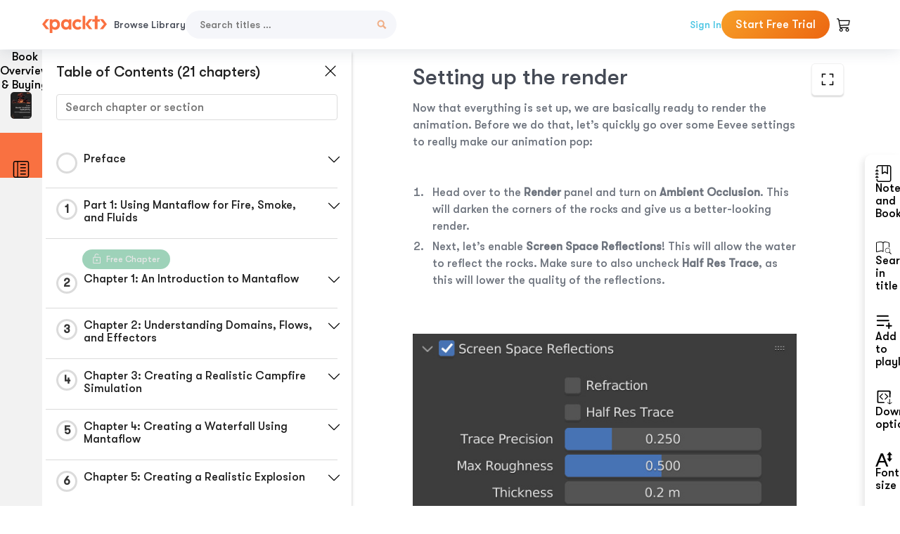

--- FILE ---
content_type: text/html; charset=UTF-8
request_url: https://subscription.packtpub.com/book/business-and-other/9781803234151/18/ch18lvl1sec05/setting-up-the-render
body_size: 19986
content:
<link rel="preconnect" href="https://static.packt-cdn.com" crossorigin>


<!DOCTYPE html>
<html lang="en">
<head>
    <meta charset="utf-8">
    <meta name="referrer" content="no-referrer-when-downgrade">
    <meta http-equiv="X-UA-Compatible" content="IE=edge">
    <meta name="viewport" content="width=device-width, initial-scale=1">
    
    <script>
        window.dataLayer = window.dataLayer || [];
        function gtag(){dataLayer.push(arguments);}

        gtag('consent', 'default', {
            'ad_user_data': 'denied',
            'ad_personalization': 'denied',
            'ad_storage': 'denied',
            'analytics_storage': 'denied',
            'region': ["AT", "BE", "BG", "HR", "CY", "CZ", "DK", "EE", "FI", "FR", "DE", "EL", "ES", "HU", "IE", "IS", "IT", "LI", "LV", "LT", "LU", "MT", "NL", "NO", "PL", "PT", "RO", "SK", "SI", "SE", "UK", "US-CA"]
        });
    </script>

    <title>Chapter 14: Creating a Raindrop Effect | Learn Blender Simulations the Right Way</title>
    <meta name="description" content="Chapter 14: Creating a Raindrop Effect. A chapter from Learn Blender Simulations the Right Way by Stephen Pearson" />
    <link rel="canonical" href="https://subscription.packtpub.com/book/business-and-other/9781803234151/18/ch18lvl1sec05/setting-up-the-render" />


    <meta name="robots" content="index,follow" />
    <link rel="preload" as="style" href="https://subscription.packtpub.com/rebuild/build/assets/subs-reader-6n3Hmdld.css" /><link rel="stylesheet" href="https://subscription.packtpub.com/rebuild/build/assets/subs-reader-6n3Hmdld.css" />        <link rel="modulepreload" href="https://subscription.packtpub.com/rebuild/build/assets/app-CykFrol4.js" /><script type="module" src="https://subscription.packtpub.com/rebuild/build/assets/app-CykFrol4.js"></script>
    <link rel="icon" href="/favicon.ico" sizes="48x48" >
<link rel="icon" href="/favicon.svg" sizes="any" type="image/svg+xml">
<link rel="apple-touch-icon" href="/apple-touch-icon.png"/>
    <style>
    @font-face {
        font-family: 'Outfit';
        font-style: normal;
        font-display: swap;
        src: local('Outfit'), url('https://subscription.packtpub.com/rebuild/build/assets/Outfit-VariableFont_wght-B-fmKU8E.woff2') format('woff2');
        font-weight: 100 1000;
    }

    * {
        font-family: 'Outfit', Arial, Helvetica, sans-serif;
        font-optical-sizing: auto;
        font-weight: 400;
        font-style: normal;
    }
</style>
            <style>
    @font-face {
        font-family:Walsheim;
        font-display: swap;
        src: url('https://subscription.packtpub.com/rebuild/build/assets/gt_walsheim_pro_regular-CYPdbqOU.woff2') format("woff2");
    }

    * {
        font-family: 'Walsheim', Arial, Helvetica, sans-serif;
        font-optical-sizing: auto;
        font-weight: 400;
        font-style: normal;
    }
</style>
        <!-- Open Graph Tags  -->
<meta property="og:url" content="https://subscription.packtpub.com/book/business-and-other/9781803234151/18/ch18lvl1sec05/setting-up-the-render" />
<meta property="og:site_name" content="Packt" />
<meta property="og:image" content="https://content.packt.com/B18193/cover_image.jpg?version=1764766993" />
<meta property="og:image:secure_url" content="https://content.packt.com/B18193/cover_image.jpg?version=1764766993" />
<meta property="og:title" content="Chapter 14: Creating a Raindrop Effect | Learn Blender Simulations the Right Way" />
<meta property="og:description" content="Chapter 14: Creating a Raindrop Effect. A chapter from Learn Blender Simulations the Right Way by Stephen Pearson" />

<!-- Twitter Tags  -->
<meta name="twitter:title" content="Chapter 14: Creating a Raindrop Effect | Learn Blender Simulations the Right Way" />
<meta name="twitter:description" content="Chapter 14: Creating a Raindrop Effect. A chapter from Learn Blender Simulations the Right Way by Stephen Pearson" />
    <!-- Twitter Card  -->
<meta name="twitter:card" content="summary" />
<meta name="twitter:site" content="@PacktPub" />
<meta name="twitter:creator" content="@PacktPub" />

<meta name="twitter:image" content="https://content.packt.com/B18193/cover_image.jpg?version=1764766993" />

            <script>
            window.pageName = "subs-reader";
        </script>
                <script>
            window.packtPubBaseUrl = "https://www.packtpub.com/en-us";
        </script>
        
    <script>
        window.cartItems = [];
    </script>

    
    
    <script async src="https://91519dce225c6867.packtpub.com/gtag/js?id=G-Q4R8G7SJDK"></script>
    <script>
        window.dataLayer = window.dataLayer || [];
        function gtag(){dataLayer.push(arguments);}

        gtag('js', new Date());

        gtag('config', "G-Q4R8G7SJDK", {
            'server_container_url': 'https://91519dce225c6867.packtpub.com',
                    });

        gtag('consent', 'default', {
            'ad_user_data': 'denied',
            'ad_personalization': 'denied',
            'ad_storage': 'denied',
            'analytics_storage': 'denied',
            'region': ["AT", "BE", "BG", "HR", "CY", "CZ", "DK", "EE", "FI", "FR", "DE", "EL", "ES", "HU", "IE", "IS", "IT", "LI", "LV", "LT", "LU", "MT", "NL", "NO", "PL", "PT", "RO", "SK", "SI", "SE", "UK", "US-CA"]
        });

                                gtag('set', 'user_properties', {
                                'user_locale': 'en-us',
                                            });
            
                        gtag('config', 'G-Q4R8G7SJDK', {
                                'page_locale': 'en-us',
                'page_country': 'us',
                                'page_currency': 'USD'
            });
                    
        // Get GA4 session ID and client ID from gtag and send to backend
        (function() {
            const measurementId = "G-Q4R8G7SJDK";
            
            function setGACookies(sessionId, clientId) {
                if (sessionId) {
                    // Store session ID in cookie for backend access (30 minutes expiry - matches GA4 session timeout)
                    document.cookie = 'X-GA-Session-ID=' + encodeURIComponent(sessionId) + '; path=/; max-age=1800; SameSite=Lax';
                }
                
                if (clientId) {
                    // Store client ID in cookie (2 years expiry - matches GA4 client ID lifetime)
                    document.cookie = 'X-GA-Client-ID=' + encodeURIComponent(clientId) + '; path=/; max-age=63072000; SameSite=Lax';
                }
            }

            function getGAAnalyticsData() {
                // Wait for gtag to be ready
                if (typeof gtag === 'undefined') {
                    setTimeout(getGAAnalyticsData, 100);
                    return;
                }

                // Method 1: Try to get session_id and client_id using gtag('get')
                // Note: This may not work in all browsers/configurations, so we have fallbacks
                try {
                    gtag('get', measurementId, 'session_id', function(sessionId) {
                        gtag('get', measurementId, 'client_id', function(clientId) {
                            if (sessionId || clientId) {
                                setGACookies(sessionId, clientId);
                            } else {
                                // Fallback: Parse from _ga cookie
                                parseGACookies();
                            }
                        });
                    });
                } catch (e) {
                    // Fallback: Parse from cookies
                    parseGACookies();
                }
            }

            function parseGACookies() {
                // Fallback: Parse _ga cookie format: GA1.2.XXXXXXXXX.YYYYYYYYY
                // Where XXXXXXX is client ID and YYYYYYYY is session start time
                const gaCookie = document.cookie.split('; ').find(row => row.startsWith('_ga='));
                if (gaCookie) {
                    const gaValue = gaCookie.split('=')[1];
                    const parts = gaValue.split('.');
                    if (parts.length >= 4) {
                        // Client ID is parts[2] + parts[3]
                        const clientId = parts[2] + '.' + parts[3];
                        setGACookies(null, clientId);
                    }
                }

                // Also try _ga_<MEASUREMENT_ID> cookie which has more structured data
                const gaMeasurementCookie = document.cookie.split('; ').find(row => row.startsWith('_ga_' + measurementId.replace('G-', '') + '='));
                if (gaMeasurementCookie) {
                    try {
                        const cookieValue = gaMeasurementCookie.split('=')[1];
                        const decoded = decodeURIComponent(cookieValue);
                        // The cookie format is: GS1.1.<session_id>.<timestamp>
                        const cookieParts = decoded.split('.');
                        if (cookieParts.length >= 4) {
                            const sessionId = cookieParts[2];
                            setGACookies(sessionId, null);
                        }
                    } catch (e) {
                        // Ignore parsing errors
                    }
                }
            }

            // Get analytics data after gtag is initialized
            // Use a longer delay to ensure gtag is fully loaded
            if (document.readyState === 'loading') {
                document.addEventListener('DOMContentLoaded', function() {
                    setTimeout(getGAAnalyticsData, 1500);
                });
            } else {
                setTimeout(getGAAnalyticsData, 1500);
            }

            // Also try to capture session_id from gtag events as a backup
            // This fires when any gtag event is sent
            const originalGtag = window.gtag;
            if (originalGtag) {
                window.gtag = function() {
                    const args = Array.from(arguments);
                    // Check if this is an event that might contain session info
                    if (args[0] === 'event' || args[0] === 'config') {
                        // Try to extract session_id from the event
                        const config = args[2] || {};
                        if (config.session_id) {
                            setGACookies(config.session_id, config.client_id);
                        }
                    }
                    return originalGtag.apply(this, arguments);
                };
            }
        })();
    </script>
</head>

<body>
<div class="float-alert-container"></div>


<noscript>
        <iframe src="https://91519dce225c6867.packtpub.com/ns.html?id=GTM-N8ZG435Z" height="0" width="0" style="display:none;visibility:hidden"></iframe>
    </noscript>
<!-- End Google Tag Manager (noscript) -->
    <header class="header-sticky header full-width-container">
    <a href="https://subscription.packtpub.com" class="navbar-brand">
        <img src="/images/logo-new.svg" alt="Packt Logo" class="logo">
    </a>

    <div class="d-lg-inline navbar-nav desktop">
        <a href="https://subscription.packtpub.com/search" class="nav-link">
            Browse Library
        </a>
    </div>
    <form action="https://subscription.packtpub.com/search"
          class="d-flex form header-search-form desktop">
        <input required="" name="query" placeholder="Search titles …" type="text"
               class="mr-sm-2 form-control form-input" data-sharkid="__0">
        <button type="submit" class="header-search-form-btn">
            <img
    src="https://subscription.packtpub.com/rebuild/build/assets/search-BIeXIed5.svg"
    class="svg-icon icon icon-1"
    
    alt="Search icon"
/>
        </button>
    </form>

    
        <a href="https://www.packtpub.com/login?returnUrl=https://subscription.packtpub.com/book/business-and-other/9781803234151/18/ch18lvl1sec05/setting-up-the-render" rel="nofollow"
           class="nav-link auth-btn style-1 ml-auto desktop">
            Sign In
        </a>

                    <a href="https://www.packtpub.com/checkout-subscription/packt-subscription-monthly?freetrial=true" rel="nofollow"
               class="start-free-trial-btn subs-btn subs-btn-primary-gradient subs-btn-rounded desktop">
                Start Free Trial
            </a>
        
    
    <div class="header-searchbar-collapse collapse">
        <form action="https://subscription.packtpub.com/search" class="d-flex form header-search-form">
            <input required="" name="query" placeholder="Search titles …" type="text"
                   class="mr-sm-2 form-control form-input">
            <button type="submit" class="header-search-form-btn">
                <img
    src="https://subscription.packtpub.com/rebuild/build/assets/search-BIeXIed5.svg"
    class="svg-icon icon icon-1"
    
    alt="Search icon"
/>
            </button>
        </form>
    </div>

    <div
        class="nav-row navbar-nav mobile-search-parent device"
        data-toggle="header-searchbar-collapse"
        data-toggle-override="collapse"
        data-toggle-event="click"
        data-add-class-on-outside-click="collapse"
    >
        <img
    src="https://subscription.packtpub.com/rebuild/build/assets/close-BX_BCJyJ.svg"
    class="svg-icon icon switch-icon"
    
    alt="Close icon"
/>
        <img
    src="https://subscription.packtpub.com/rebuild/build/assets/search-BIeXIed5.svg"
    class="svg-icon icon default-icon"
    
    alt="Search icon"
/>
    </div>

    
        <div
            class="cart-btn-parent"
            data-toggle="header-cart-dropdown"
            data-add-class-on-outside-click="d-none"
        >
            <div class="btn-content">
                <img
    src="https://subscription.packtpub.com/rebuild/build/assets/cart-LNtEc-og.svg"
    class="svg-icon icon"
    
    alt="Account"
/>
                            </div>
            <ul class="dropdown-menu dropdown-menu-right header-cart-dropdown d-none">
    <div class="card">
        <div class="card-header">
            <div class="label">My Cart</div>
                    </div>

                    <div class="card-body empty-items">
                <div class="empty-label">Your cart is empty!</div>
            </div>
        
    </div>
</ul>
        </div>

    
    
    <div class="navbar-collapse collapse">
        <a href="https://subscription.packtpub.com/search" class="nav-link">
            Browse Library
        </a>
                    <a href="https://www.packtpub.com/login?returnUrl=https://subscription.packtpub.com/book/business-and-other/9781803234151/18/ch18lvl1sec05/setting-up-the-render" rel="nofollow"
               class="style-1 nav-link auth-btn">
                Sign In
            </a>
                            <a href="https://www.packtpub.com/checkout-subscription/packt-subscription-monthly?freetrial=true" rel="nofollow"
                   class="subs-btn subs-btn-primary-gradient subs-btn-rounded start-free-trial-btn">
                    Start Free Trial
                </a>
                        </div>

    <button
        class="navbar-toggler device"
        data-toggle="navbar-collapse"
        data-toggle-override="collapse"
        data-toggle-event="click"
        data-add-class-on-outside-click="collapse"
    >
        <img
    src="https://subscription.packtpub.com/rebuild/build/assets/close-BX_BCJyJ.svg"
    class="svg-icon icon switch-icon"
    
    alt="Close icon"
/>
        <img
    src="https://subscription.packtpub.com/rebuild/build/assets/navbar-menu-DmFh5blr.svg"
    class="svg-icon icon default-icon"
    
    alt="Icon"
/>
    </button>

    <div id="add-to-playlist" class="rebuild-modal  d-none" data-has-errors="">
    <div class="rebuild-modal-content ">
        <div class="rebuild-modal-content-header">
                <h3 class="rebuild-modal-title m-0 add-to-playlist-title">Add to playlist</h3>
    <h3 class="rebuild-modal-title m-0 create-playlist-title d-none">Create a Playlist</h3>
            <img
    src="https://subscription.packtpub.com/rebuild/build/assets/close-BX_BCJyJ.svg"
    class="svg-icon icon icon-4"
    data-modal-close="add-to-playlist"
    alt="Modal Close icon"
/>
       </div>
        <div class="rebuild-modal-content-body scrollbar">
                        <div class="logged-out-message">
            You need to login to use this feature.
        </div>
            </div>
            </div>
</div>
    </header>


    <div class="reader-page">
        <div id="main" class="hidden-sidebar">
            <div class="lhs-tabs-container">
    <ul class="lhs-tabs">
        <li id="tab-overview" data-target="overview" class="lhs-tabs-toggle">
            <span class="inline-tooltip right">Book Overview & Buying</span>
                        <img src="https://content.packt.com/B18193/cover_image.jpg?version=1764766993"
     alt="Learn Blender Simulations the Right Way"
     srcset="https://content.packt.com/_/image/xsmall/B18193/cover_image.jpg?version=1764766993 40w, https://content.packt.com/_/image/small/B18193/cover_image.jpg?version=1764766993 60w, https://content.packt.com/_/image/medium/B18193/cover_image.jpg?version=1764766993 80w, https://content.packt.com/_/image/large/B18193/cover_image.jpg?version=1764766993 100w, https://content.packt.com/_/image/xlarge/B18193/cover_image.jpg?version=1764766993 150w, https://content.packt.com/_/image/xxlarge/B18193/cover_image.jpg?version=1764766993 200w, https://content.packt.com/_/image/original/B18193/cover_image.jpg?version=1764766993 810w"
     sizes="30px"
     width="30"
     height="38"
     class="rounded-1"
     loading="lazy"
     fetchpriority="auto"
     onerror="this.onerror=null;this.srcset='';this.src='https://static.packt-cdn.com/assets/images/Packt-iPad-Logos_250x308.png'"
>
        </li>
        <li id="tab-toc" data-target="toc" class="lhs-tabs-toggle">
            <span class="inline-tooltip right">Table Of Contents</span>
            <img
    src="https://subscription.packtpub.com/rebuild/build/assets/new-toc-BUwxm80z.svg"
    class="svg-icon icon icon-4"
    
    alt="Toc"
/>
        </li>
            </ul>
    <div class="lhs-tabs-content">
        <section class="overview-panel lhs-tabs-panel">
    <div class="overview scroll-area" data-simplebar>
        <div class="overview-header desktop">
            <div class="overview-header__img-container">
                                <img src="https://content.packt.com/B18193/cover_image.jpg?version=1764766993"
     alt="Learn Blender Simulations the Right Way"
     srcset="https://content.packt.com/_/image/xsmall/B18193/cover_image.jpg?version=1764766993 40w, https://content.packt.com/_/image/small/B18193/cover_image.jpg?version=1764766993 60w, https://content.packt.com/_/image/medium/B18193/cover_image.jpg?version=1764766993 80w, https://content.packt.com/_/image/large/B18193/cover_image.jpg?version=1764766993 100w, https://content.packt.com/_/image/xlarge/B18193/cover_image.jpg?version=1764766993 150w, https://content.packt.com/_/image/xxlarge/B18193/cover_image.jpg?version=1764766993 200w, https://content.packt.com/_/image/original/B18193/cover_image.jpg?version=1764766993 810w"
     sizes="60px"
     width="60"
     height="74"
     class="rounded-1"
     loading="lazy"
     fetchpriority="auto"
     onerror="this.onerror=null;this.srcset='';this.src='https://static.packt-cdn.com/assets/images/Packt-iPad-Logos_250x308.png'"
>
            </div>
            <div class="overview-header__info-container">
                <div class="title-container">
                    <h4 id="bookTitle" class="title" data-book-title="Learn Blender Simulations the Right Way">Learn Blender Simulations the Right Way
                                            </h4>
                                            <h5 class="author">By :
                            <span class="author-names">

                                                                <span>Stephen Pearson</span>
                                                        </span>
                        </h5>
                    
                </div>
                <div id="customerReviews" class="customer-reviews ">
                    <div>
                        <span class="customer-reviews__heading__rating">
        <div class="vue-star-rating">
            <span class="vue-star-rating-star" style="margin-right: 0px;">
                <svg height="15" width="15"
                    viewBox="0 0 15 15" class="vue-star-rating-star" step="1">
                    <linearGradient id="desktop" x1="0" x2="100%" y1="0" y2="0">
                        <stop offset="82%" stop-color="#ffd055" stop-opacity="1">
                        </stop>
                        <stop offset="82%" stop-color="#d8d8d8" stop-opacity="1">
                        </stop>
                    </linearGradient>
                    <filter id="t8njk" height="130%" width="130%"
                        filterUnits="userSpaceOnUse">
                        <feGaussianBlur stdDeviation="0" result="coloredBlur">
                        </feGaussianBlur>
                        <feMerge>
                            <feMergeNode in="coloredBlur"></feMergeNode>
                            <feMergeNode in="SourceGraphic"></feMergeNode>
                        </feMerge>
                    </filter>
                    <polygon
                        points="6.818181818181818,0.7575757575757576,2.2727272727272725,15,13.636363636363637,5.909090909090909,0,5.909090909090909,11.363636363636363,15"
                        fill="url(#desktop)" stroke="#999" stroke-width="0" stroke-linejoin="miter">
                    </polygon>
                    <polygon
                        points="6.818181818181818,0.7575757575757576,2.2727272727272725,15,13.636363636363637,5.909090909090909,0,5.909090909090909,11.363636363636363,15"
                        fill="url(#desktop)"></polygon>
                </svg>
            </span>
        </div>

    <span class="customer-reviews__heading__rating--text">
        <span class="avarage-text">4.2</span> (<span class="total-count">13</span>)
    </span>
</span>
                    </div>
                </div>
                <div class="overview-header__info-container-buttons">
                                            
                        <div class="overview__buy-button">
    <a
            href="https://www.packtpub.com/product/learn-blender-simulations-the-right-way/9781803234151"
            target="_blank"
            id="buy-button"
            title="Buy this Book"
    >
        Buy this Book
    </a>
</div>
                                    </div>
            </div>
            <div class="panel__close">
    <img
    src="https://subscription.packtpub.com/rebuild/build/assets/close-BX_BCJyJ.svg"
    class="svg-icon icon icon-3"
    
    alt="close"
/>
</div>
<div class="panel__close white">
    <img
    src="https://subscription.packtpub.com/rebuild/build/assets/close-white-DMS8wjWH.svg"
    class="svg-icon icon icon-3"
    
    alt="close"
/>
</div>
        </div>
        <div class="overview-header mobile">
            <div class="overview-header__info-wrap">
                <div class="title-container-mobile">
                                        <img src="https://content.packt.com/B18193/cover_image.jpg?version=1764766993"
     alt="Learn Blender Simulations the Right Way"
     srcset="https://content.packt.com/_/image/xsmall/B18193/cover_image.jpg?version=1764766993 40w, https://content.packt.com/_/image/small/B18193/cover_image.jpg?version=1764766993 60w, https://content.packt.com/_/image/medium/B18193/cover_image.jpg?version=1764766993 80w, https://content.packt.com/_/image/large/B18193/cover_image.jpg?version=1764766993 100w, https://content.packt.com/_/image/xlarge/B18193/cover_image.jpg?version=1764766993 150w, https://content.packt.com/_/image/xxlarge/B18193/cover_image.jpg?version=1764766993 200w, https://content.packt.com/_/image/original/B18193/cover_image.jpg?version=1764766993 810w"
     sizes="60px"
     width="60"
     height="74"
     class="small-book-image"
     loading="lazy"
     fetchpriority="auto"
     onerror="this.onerror=null;this.srcset='';this.src='https://static.packt-cdn.com/assets/images/Packt-iPad-Logos_250x308.png'"
>

                    <div class="flex-column">
                        <h4 class="title">Learn Blender Simulations the Right Way</h4>
                        <div id="customerReviews" class="customer-reviews ">
                            <div>
                                <span class="customer-reviews__heading__rating">
        <div class="vue-star-rating">
            <span class="vue-star-rating-star" style="margin-right: 0px;">
                <svg height="15" width="15"
                    viewBox="0 0 15 15" class="vue-star-rating-star" step="1">
                    <linearGradient id="mobile" x1="0" x2="100%" y1="0" y2="0">
                        <stop offset="82%" stop-color="#ffd055" stop-opacity="1">
                        </stop>
                        <stop offset="82%" stop-color="#d8d8d8" stop-opacity="1">
                        </stop>
                    </linearGradient>
                    <filter id="t8njk" height="130%" width="130%"
                        filterUnits="userSpaceOnUse">
                        <feGaussianBlur stdDeviation="0" result="coloredBlur">
                        </feGaussianBlur>
                        <feMerge>
                            <feMergeNode in="coloredBlur"></feMergeNode>
                            <feMergeNode in="SourceGraphic"></feMergeNode>
                        </feMerge>
                    </filter>
                    <polygon
                        points="6.818181818181818,0.7575757575757576,2.2727272727272725,15,13.636363636363637,5.909090909090909,0,5.909090909090909,11.363636363636363,15"
                        fill="url(#mobile)" stroke="#999" stroke-width="0" stroke-linejoin="miter">
                    </polygon>
                    <polygon
                        points="6.818181818181818,0.7575757575757576,2.2727272727272725,15,13.636363636363637,5.909090909090909,0,5.909090909090909,11.363636363636363,15"
                        fill="url(#mobile)"></polygon>
                </svg>
            </span>
        </div>

    <span class="customer-reviews__heading__rating--text">
        <span class="avarage-text">4.2</span> (<span class="total-count">13</span>)
    </span>
</span>

                            </div>
                        </div>

                    </div>
                </div>
                                    <h5 class="author">By: <span class="author-names">
                                                        <span>Stephen Pearson</span>
                                                </span></h5>
                                <div class="panel__close">
    <svg fill="none" viewBox="0 0 24 24" height="24" width="24" xmlns="http://www.w3.org/2000/svg"
        class="close-btn">
        <path xmlns="http://www.w3.org/2000/svg"
            d="M6.96967 6.96967C7.26256 6.67678 7.73744 6.67678 8.03033 6.96967L12 10.9393L15.9697 6.96967C16.2626 6.67678 16.7374 6.67678 17.0303 6.96967C17.3232 7.26256 17.3232 7.73744 17.0303 8.03033L13.0607 12L17.0303 15.9697C17.3232 16.2626 17.3232 16.7374 17.0303 17.0303C16.7374 17.3232 16.2626 17.3232 15.9697 17.0303L12 13.0607L8.03033 17.0303C7.73744 17.3232 7.26256 17.3232 6.96967 17.0303C6.67678 16.7374 6.67678 16.2626 6.96967 15.9697L10.9393 12L6.96967 8.03033C6.67678 7.73744 6.67678 7.26256 6.96967 6.96967Z"
            fill="#202020"></path>
    </svg>
</div>
            </div>
            <div class="overview-header__info-container-buttons">
                
                                    <div class="overview__buy-button">
    <a
            href="https://www.packtpub.com/product/learn-blender-simulations-the-right-way/9781803234151"
            target="_blank"
            id="buy-button"
            title="Buy this Book"
    >
        Buy this Book
    </a>
</div>
                            </div>
        </div>
        <div class="overview-content">
            <h4 class="overview-content__title">Overview of this book</h4>
            <div class="contentfull-block">Blender is a free, open source 3D software that allows you to create stunning visual graphics, animation, VFX, and much more!
This book is an in-depth guide to creating realistic and eye-catching simulations, understanding the various settings and options around their creation, and learning how to troubleshoot solutions to your own Blender problems. In addition, this book can also be used to simulate the behavior of certain physics effects, such as fire, fluid, soft bodies, and rigid bodies.
You’ll learn how to use Mantaflow, an open source framework within Blender software, to create fire, smoke, and fluid simulations. As you progress, you’ll understand how to easily produce satisfying rigid and soft body simulations, along with cloth simulations. Finally, you’ll use Dynamic Paint, Blender’s modifier, and the physics system to create eye-catching animations.
By the end of this Blender book, you’ll have created a number of animations on your own, such as a campfire, waterfalls, and explosions. You’ll also have gained a deeper understanding of all the simulation options in Blender, which you can use to create portfolio-ready animations.</div>
        </div>
    </div>
</section>
        <section class="toc-panel lhs-tabs-panel">
    <section class="scroll-area" data-simplebar>
        <div class="toc-panel__wrapper">
            <div class="toc-panel__header">
                <div class="toc-panel__header__title">
                    Table of Contents (<span class="chapter-count">21</span> chapters)
                </div>
                <div class="panel__close">
    <img
    src="https://subscription.packtpub.com/rebuild/build/assets/close-BX_BCJyJ.svg"
    class="svg-icon icon icon-3"
    
    alt="close"
/>
</div>
<div class="panel__close white">
    <img
    src="https://subscription.packtpub.com/rebuild/build/assets/close-white-DMS8wjWH.svg"
    class="svg-icon icon icon-3"
    
    alt="close"
/>
</div>
            </div>
            <div class="toc-search">
                <div class="form-group toc-search__form">
                    <input type="email" placeholder="Search chapter or section" class="form-control toc-search__form__input" data-toc-search>
                    <span class="clear-search">
                    <img
    src="https://subscription.packtpub.com/rebuild/build/assets/close-BX_BCJyJ.svg"
    class="svg-icon icon icon-2"
    
    alt="close"
/>
                    </span>
                </div>
            </div>
        </div>
        <div toc-data-auth="" class="toc-panel__contents">
                            <div class="toc-panel__contents__chapter" data-chapter-id="pref">
                                        <div class="toc-panel__contents__chapter__header">
                        <div class="toc-panel__contents__chapter__header__content">
                            <div class="toc-panel__contents__chapter__header__tracker">
                                <div class="circular-progress">
                                    <svg width="30" height="30">
                                        <circle cx="15" cy="15" r="13.5" stroke-width="3" class="progress-background">
                                        </circle>
                                        <circle cx="15" cy="15" r="13.5" stroke-width="3"
                                                stroke-dasharray="84.82300164692441" stroke-dashoffset="84.82300164692441"
                                                class="progress"></circle>
                                        <text x="15" y="15" class="percentage">
                                                                                    </text>
                                    </svg>
                                </div>
                            </div>
                            <div class="toc-panel__contents__chapter__header--title">
                                Preface
                                <div class="toc-panel__contents__chapter__header--title-progress d-none">
                                    <span class="status"></span>
                                    <span class="out-of"></span>
                                    <span class="percentage"></span>
                                </div>
                            </div>
                        </div>
                        <div class="toc-panel__contents__chapter__header__dropdown--icon">
                                                        <img
    src="https://subscription.packtpub.com/rebuild/build/assets/chevron-down-grey-D1AYdVO8.svg"
    class="svg-icon icon icon-3"
    aria-expanded="false" href="#sectionCollapse0" role="button"
    alt="chevron up"
/>
                                                    </div>
                    </div>
                    <div data-target="#sectionCollapse0" aria-expanded="true"
                         class="toc-panel__contents__chapter__section__dropdown ">
                        <div class="toc-panel__contents__chapter__section__dropdown__sections">
                                                            <div
                                    data-section-id="preflvl1sec01"
                                    class="toc-panel__contents__chapter__section__dropdown__sections__title ">
                                    <div class="toc-panel__contents__chapter__section__dropdown__sections__title--progress">
                                        <img
    src="https://subscription.packtpub.com/rebuild/build/assets/check-BpIpel2p.svg"
    class="svg-icon icon check-icon"
    
    alt="Icon"
/>
                                    </div>
                                                                            <a href="https://subscription.packtpub.com/book/business-and-other/9781803234151/pref/preflvl1sec01/preface">Preface</a>
                                                                    </div>
                                                            <div
                                    data-section-id="preflvl1sec02"
                                    class="toc-panel__contents__chapter__section__dropdown__sections__title ">
                                    <div class="toc-panel__contents__chapter__section__dropdown__sections__title--progress">
                                        <img
    src="https://subscription.packtpub.com/rebuild/build/assets/check-BpIpel2p.svg"
    class="svg-icon icon check-icon"
    
    alt="Icon"
/>
                                    </div>
                                                                            <a href="https://subscription.packtpub.com/book/business-and-other/9781803234151/pref/preflvl1sec02/who-this-book-is-for">Who this book is for</a>
                                                                    </div>
                                                            <div
                                    data-section-id="preflvl1sec03"
                                    class="toc-panel__contents__chapter__section__dropdown__sections__title ">
                                    <div class="toc-panel__contents__chapter__section__dropdown__sections__title--progress">
                                        <img
    src="https://subscription.packtpub.com/rebuild/build/assets/check-BpIpel2p.svg"
    class="svg-icon icon check-icon"
    
    alt="Icon"
/>
                                    </div>
                                                                            <a href="https://subscription.packtpub.com/book/business-and-other/9781803234151/pref/preflvl1sec03/what-this-book-covers">What this book covers</a>
                                                                    </div>
                                                            <div
                                    data-section-id="preflvl1sec04"
                                    class="toc-panel__contents__chapter__section__dropdown__sections__title ">
                                    <div class="toc-panel__contents__chapter__section__dropdown__sections__title--progress">
                                        <img
    src="https://subscription.packtpub.com/rebuild/build/assets/check-BpIpel2p.svg"
    class="svg-icon icon check-icon"
    
    alt="Icon"
/>
                                    </div>
                                                                            <a href="https://subscription.packtpub.com/book/business-and-other/9781803234151/pref/preflvl1sec04/to-get-the-most-out-of-this-book">To get the most out of this book</a>
                                                                    </div>
                                                            <div
                                    data-section-id="preflvl1sec05"
                                    class="toc-panel__contents__chapter__section__dropdown__sections__title ">
                                    <div class="toc-panel__contents__chapter__section__dropdown__sections__title--progress">
                                        <img
    src="https://subscription.packtpub.com/rebuild/build/assets/check-BpIpel2p.svg"
    class="svg-icon icon check-icon"
    
    alt="Icon"
/>
                                    </div>
                                                                            <a href="https://subscription.packtpub.com/book/business-and-other/9781803234151/pref/preflvl1sec05/download-the-supporting-files">Download the supporting files</a>
                                                                    </div>
                                                            <div
                                    data-section-id="preflvl1sec06"
                                    class="toc-panel__contents__chapter__section__dropdown__sections__title ">
                                    <div class="toc-panel__contents__chapter__section__dropdown__sections__title--progress">
                                        <img
    src="https://subscription.packtpub.com/rebuild/build/assets/check-BpIpel2p.svg"
    class="svg-icon icon check-icon"
    
    alt="Icon"
/>
                                    </div>
                                                                            <a href="https://subscription.packtpub.com/book/business-and-other/9781803234151/pref/preflvl1sec06/download-the-color-images">Download the color images</a>
                                                                    </div>
                                                            <div
                                    data-section-id="preflvl1sec07"
                                    class="toc-panel__contents__chapter__section__dropdown__sections__title ">
                                    <div class="toc-panel__contents__chapter__section__dropdown__sections__title--progress">
                                        <img
    src="https://subscription.packtpub.com/rebuild/build/assets/check-BpIpel2p.svg"
    class="svg-icon icon check-icon"
    
    alt="Icon"
/>
                                    </div>
                                                                            <a href="https://subscription.packtpub.com/book/business-and-other/9781803234151/pref/preflvl1sec07/conventions-used">Conventions used</a>
                                                                    </div>
                                                            <div
                                    data-section-id="preflvl1sec08"
                                    class="toc-panel__contents__chapter__section__dropdown__sections__title ">
                                    <div class="toc-panel__contents__chapter__section__dropdown__sections__title--progress">
                                        <img
    src="https://subscription.packtpub.com/rebuild/build/assets/check-BpIpel2p.svg"
    class="svg-icon icon check-icon"
    
    alt="Icon"
/>
                                    </div>
                                                                            <a href="https://subscription.packtpub.com/book/business-and-other/9781803234151/pref/preflvl1sec08/get-in-touch">Get in touch</a>
                                                                    </div>
                                                            <div
                                    data-section-id="preflvl1sec09"
                                    class="toc-panel__contents__chapter__section__dropdown__sections__title ">
                                    <div class="toc-panel__contents__chapter__section__dropdown__sections__title--progress">
                                        <img
    src="https://subscription.packtpub.com/rebuild/build/assets/check-BpIpel2p.svg"
    class="svg-icon icon check-icon"
    
    alt="Icon"
/>
                                    </div>
                                                                            <a href="https://subscription.packtpub.com/book/business-and-other/9781803234151/pref/preflvl1sec09/share-your-thoughts">Share Your Thoughts</a>
                                                                    </div>
                                                            <div
                                    data-section-id="preflvl1sec10"
                                    class="toc-panel__contents__chapter__section__dropdown__sections__title ">
                                    <div class="toc-panel__contents__chapter__section__dropdown__sections__title--progress">
                                        <img
    src="https://subscription.packtpub.com/rebuild/build/assets/check-BpIpel2p.svg"
    class="svg-icon icon check-icon"
    
    alt="Icon"
/>
                                    </div>
                                                                            <a href="https://subscription.packtpub.com/book/business-and-other/9781803234151/pref/preflvl1sec10/download-a-free-pdf-copy-of-this-book">Download a free PDF copy of this book</a>
                                                                    </div>
                                                    </div>
                    </div>
                </div>
                            <div class="toc-panel__contents__chapter" data-chapter-id="1">
                                        <div class="toc-panel__contents__chapter__header">
                        <div class="toc-panel__contents__chapter__header__content">
                            <div class="toc-panel__contents__chapter__header__tracker">
                                <div class="circular-progress">
                                    <svg width="30" height="30">
                                        <circle cx="15" cy="15" r="13.5" stroke-width="3" class="progress-background">
                                        </circle>
                                        <circle cx="15" cy="15" r="13.5" stroke-width="3"
                                                stroke-dasharray="84.82300164692441" stroke-dashoffset="84.82300164692441"
                                                class="progress"></circle>
                                        <text x="15" y="15" class="percentage">
                                                                                            1
                                                                                    </text>
                                    </svg>
                                </div>
                            </div>
                            <div class="toc-panel__contents__chapter__header--title">
                                Part 1: Using Mantaflow for Fire, Smoke, and Fluids
                                <div class="toc-panel__contents__chapter__header--title-progress d-none">
                                    <span class="status"></span>
                                    <span class="out-of"></span>
                                    <span class="percentage"></span>
                                </div>
                            </div>
                        </div>
                        <div class="toc-panel__contents__chapter__header__dropdown--icon">
                                                        <img
    src="https://subscription.packtpub.com/rebuild/build/assets/chevron-down-grey-D1AYdVO8.svg"
    class="svg-icon icon icon-3"
    aria-expanded="false" href="#sectionCollapse1" role="button"
    alt="chevron up"
/>
                                                    </div>
                    </div>
                    <div data-target="#sectionCollapse1" aria-expanded="true"
                         class="toc-panel__contents__chapter__section__dropdown ">
                        <div class="toc-panel__contents__chapter__section__dropdown__sections">
                                                            <div
                                    data-section-id="ch01lvl1sec01"
                                    class="toc-panel__contents__chapter__section__dropdown__sections__title ">
                                    <div class="toc-panel__contents__chapter__section__dropdown__sections__title--progress">
                                        <img
    src="https://subscription.packtpub.com/rebuild/build/assets/check-BpIpel2p.svg"
    class="svg-icon icon check-icon"
    
    alt="Icon"
/>
                                    </div>
                                                                            <a href="https://subscription.packtpub.com/book/business-and-other/9781803234151/1/ch01lvl1sec01/part-1-using-mantaflow-for-fire-smoke-and-fluids">Part 1: Using Mantaflow for Fire, Smoke, and Fluids</a>
                                                                    </div>
                                                    </div>
                    </div>
                </div>
                            <div class="toc-panel__contents__chapter" data-chapter-id="2">
                                            <div class="free-chapter-parent">
                    <span class="free-chapter">
                        <img src="/images/lock-close.svg" class="svg-icon" alt="Lock" />
                        <span class="text">Free Chapter</span>
                    </span>
                        </div>
                                        <div class="toc-panel__contents__chapter__header">
                        <div class="toc-panel__contents__chapter__header__content">
                            <div class="toc-panel__contents__chapter__header__tracker">
                                <div class="circular-progress">
                                    <svg width="30" height="30">
                                        <circle cx="15" cy="15" r="13.5" stroke-width="3" class="progress-background">
                                        </circle>
                                        <circle cx="15" cy="15" r="13.5" stroke-width="3"
                                                stroke-dasharray="84.82300164692441" stroke-dashoffset="84.82300164692441"
                                                class="progress"></circle>
                                        <text x="15" y="15" class="percentage">
                                                                                            2
                                                                                    </text>
                                    </svg>
                                </div>
                            </div>
                            <div class="toc-panel__contents__chapter__header--title">
                                Chapter 1: An Introduction to Mantaflow
                                <div class="toc-panel__contents__chapter__header--title-progress d-none">
                                    <span class="status"></span>
                                    <span class="out-of"></span>
                                    <span class="percentage"></span>
                                </div>
                            </div>
                        </div>
                        <div class="toc-panel__contents__chapter__header__dropdown--icon">
                                                        <img
    src="https://subscription.packtpub.com/rebuild/build/assets/chevron-down-grey-D1AYdVO8.svg"
    class="svg-icon icon icon-3"
    aria-expanded="false" href="#sectionCollapse2" role="button"
    alt="chevron up"
/>
                                                    </div>
                    </div>
                    <div data-target="#sectionCollapse2" aria-expanded="true"
                         class="toc-panel__contents__chapter__section__dropdown ">
                        <div class="toc-panel__contents__chapter__section__dropdown__sections">
                                                            <div
                                    data-section-id="ch02lvl1sec02"
                                    class="toc-panel__contents__chapter__section__dropdown__sections__title ">
                                    <div class="toc-panel__contents__chapter__section__dropdown__sections__title--progress">
                                        <img
    src="https://subscription.packtpub.com/rebuild/build/assets/check-BpIpel2p.svg"
    class="svg-icon icon check-icon"
    
    alt="Icon"
/>
                                    </div>
                                                                            <a href="https://subscription.packtpub.com/book/business-and-other/9781803234151/2/ch02lvl1sec02/chapter-1-an-introduction-to-mantaflow">Chapter 1: An Introduction to Mantaflow</a>
                                                                    </div>
                                                            <div
                                    data-section-id="ch02lvl1sec03"
                                    class="toc-panel__contents__chapter__section__dropdown__sections__title ">
                                    <div class="toc-panel__contents__chapter__section__dropdown__sections__title--progress">
                                        <img
    src="https://subscription.packtpub.com/rebuild/build/assets/check-BpIpel2p.svg"
    class="svg-icon icon check-icon"
    
    alt="Icon"
/>
                                    </div>
                                                                            <a href="https://subscription.packtpub.com/book/business-and-other/9781803234151/2/ch02lvl1sec03/technical-requirements">Technical requirements</a>
                                                                    </div>
                                                            <div
                                    data-section-id="ch02lvl1sec04"
                                    class="toc-panel__contents__chapter__section__dropdown__sections__title ">
                                    <div class="toc-panel__contents__chapter__section__dropdown__sections__title--progress">
                                        <img
    src="https://subscription.packtpub.com/rebuild/build/assets/check-BpIpel2p.svg"
    class="svg-icon icon check-icon"
    
    alt="Icon"
/>
                                    </div>
                                                                            <a href="https://subscription.packtpub.com/book/business-and-other/9781803234151/2/ch02lvl1sec04/what-is-mantaflow">What is Mantaflow?</a>
                                                                    </div>
                                                            <div
                                    data-section-id="ch02lvl1sec05"
                                    class="toc-panel__contents__chapter__section__dropdown__sections__title ">
                                    <div class="toc-panel__contents__chapter__section__dropdown__sections__title--progress">
                                        <img
    src="https://subscription.packtpub.com/rebuild/build/assets/check-BpIpel2p.svg"
    class="svg-icon icon check-icon"
    
    alt="Icon"
/>
                                    </div>
                                                                            <a href="https://subscription.packtpub.com/book/business-and-other/9781803234151/2/ch02lvl1sec05/gas-and-liquid-simulations">Gas and liquid simulations</a>
                                                                    </div>
                                                            <div
                                    data-section-id="ch02lvl1sec06"
                                    class="toc-panel__contents__chapter__section__dropdown__sections__title ">
                                    <div class="toc-panel__contents__chapter__section__dropdown__sections__title--progress">
                                        <img
    src="https://subscription.packtpub.com/rebuild/build/assets/check-BpIpel2p.svg"
    class="svg-icon icon check-icon"
    
    alt="Icon"
/>
                                    </div>
                                                                            <a href="https://subscription.packtpub.com/book/business-and-other/9781803234151/2/ch02lvl1sec06/what-you-need-to-create-a-simulation">What you need to create a simulation</a>
                                                                    </div>
                                                            <div
                                    data-section-id="ch02lvl1sec07"
                                    class="toc-panel__contents__chapter__section__dropdown__sections__title ">
                                    <div class="toc-panel__contents__chapter__section__dropdown__sections__title--progress">
                                        <img
    src="https://subscription.packtpub.com/rebuild/build/assets/check-BpIpel2p.svg"
    class="svg-icon icon check-icon"
    
    alt="Icon"
/>
                                    </div>
                                                                            <a href="https://subscription.packtpub.com/book/business-and-other/9781803234151/2/ch02lvl1sec07/creating-your-first-simulation">Creating your first simulation</a>
                                                                    </div>
                                                            <div
                                    data-section-id="ch02lvl1sec08"
                                    class="toc-panel__contents__chapter__section__dropdown__sections__title ">
                                    <div class="toc-panel__contents__chapter__section__dropdown__sections__title--progress">
                                        <img
    src="https://subscription.packtpub.com/rebuild/build/assets/check-BpIpel2p.svg"
    class="svg-icon icon check-icon"
    
    alt="Icon"
/>
                                    </div>
                                                                            <a href="https://subscription.packtpub.com/book/business-and-other/9781803234151/2/ch02lvl1sec08/summary">Summary</a>
                                                                    </div>
                                                    </div>
                    </div>
                </div>
                            <div class="toc-panel__contents__chapter" data-chapter-id="3">
                                        <div class="toc-panel__contents__chapter__header">
                        <div class="toc-panel__contents__chapter__header__content">
                            <div class="toc-panel__contents__chapter__header__tracker">
                                <div class="circular-progress">
                                    <svg width="30" height="30">
                                        <circle cx="15" cy="15" r="13.5" stroke-width="3" class="progress-background">
                                        </circle>
                                        <circle cx="15" cy="15" r="13.5" stroke-width="3"
                                                stroke-dasharray="84.82300164692441" stroke-dashoffset="84.82300164692441"
                                                class="progress"></circle>
                                        <text x="15" y="15" class="percentage">
                                                                                            3
                                                                                    </text>
                                    </svg>
                                </div>
                            </div>
                            <div class="toc-panel__contents__chapter__header--title">
                                Chapter 2: Understanding Domains, Flows, and Effectors
                                <div class="toc-panel__contents__chapter__header--title-progress d-none">
                                    <span class="status"></span>
                                    <span class="out-of"></span>
                                    <span class="percentage"></span>
                                </div>
                            </div>
                        </div>
                        <div class="toc-panel__contents__chapter__header__dropdown--icon">
                                                        <img
    src="https://subscription.packtpub.com/rebuild/build/assets/chevron-down-grey-D1AYdVO8.svg"
    class="svg-icon icon icon-3"
    aria-expanded="false" href="#sectionCollapse3" role="button"
    alt="chevron up"
/>
                                                    </div>
                    </div>
                    <div data-target="#sectionCollapse3" aria-expanded="true"
                         class="toc-panel__contents__chapter__section__dropdown ">
                        <div class="toc-panel__contents__chapter__section__dropdown__sections">
                                                            <div
                                    data-section-id="ch03lvl1sec09"
                                    class="toc-panel__contents__chapter__section__dropdown__sections__title ">
                                    <div class="toc-panel__contents__chapter__section__dropdown__sections__title--progress">
                                        <img
    src="https://subscription.packtpub.com/rebuild/build/assets/check-BpIpel2p.svg"
    class="svg-icon icon check-icon"
    
    alt="Icon"
/>
                                    </div>
                                                                            <a href="https://subscription.packtpub.com/book/business-and-other/9781803234151/3/ch03lvl1sec09/chapter-2-understanding-domains-flows-and-effectors">Chapter 2: Understanding Domains, Flows, and Effectors</a>
                                                                    </div>
                                                            <div
                                    data-section-id="ch03lvl1sec10"
                                    class="toc-panel__contents__chapter__section__dropdown__sections__title ">
                                    <div class="toc-panel__contents__chapter__section__dropdown__sections__title--progress">
                                        <img
    src="https://subscription.packtpub.com/rebuild/build/assets/check-BpIpel2p.svg"
    class="svg-icon icon check-icon"
    
    alt="Icon"
/>
                                    </div>
                                                                            <a href="https://subscription.packtpub.com/book/business-and-other/9781803234151/3/ch03lvl1sec10/technical-requirements">Technical requirements</a>
                                                                    </div>
                                                            <div
                                    data-section-id="ch03lvl1sec11"
                                    class="toc-panel__contents__chapter__section__dropdown__sections__title ">
                                    <div class="toc-panel__contents__chapter__section__dropdown__sections__title--progress">
                                        <img
    src="https://subscription.packtpub.com/rebuild/build/assets/check-BpIpel2p.svg"
    class="svg-icon icon check-icon"
    
    alt="Icon"
/>
                                    </div>
                                                                            <a href="https://subscription.packtpub.com/book/business-and-other/9781803234151/3/ch03lvl1sec11/domains">Domains</a>
                                                                    </div>
                                                            <div
                                    data-section-id="ch03lvl1sec12"
                                    class="toc-panel__contents__chapter__section__dropdown__sections__title ">
                                    <div class="toc-panel__contents__chapter__section__dropdown__sections__title--progress">
                                        <img
    src="https://subscription.packtpub.com/rebuild/build/assets/check-BpIpel2p.svg"
    class="svg-icon icon check-icon"
    
    alt="Icon"
/>
                                    </div>
                                                                            <a href="https://subscription.packtpub.com/book/business-and-other/9781803234151/3/ch03lvl1sec12/flow-objects">Flow objects</a>
                                                                    </div>
                                                            <div
                                    data-section-id="ch03lvl1sec13"
                                    class="toc-panel__contents__chapter__section__dropdown__sections__title ">
                                    <div class="toc-panel__contents__chapter__section__dropdown__sections__title--progress">
                                        <img
    src="https://subscription.packtpub.com/rebuild/build/assets/check-BpIpel2p.svg"
    class="svg-icon icon check-icon"
    
    alt="Icon"
/>
                                    </div>
                                                                            <a href="https://subscription.packtpub.com/book/business-and-other/9781803234151/3/ch03lvl1sec13/effectors">Effectors</a>
                                                                    </div>
                                                            <div
                                    data-section-id="ch03lvl1sec14"
                                    class="toc-panel__contents__chapter__section__dropdown__sections__title ">
                                    <div class="toc-panel__contents__chapter__section__dropdown__sections__title--progress">
                                        <img
    src="https://subscription.packtpub.com/rebuild/build/assets/check-BpIpel2p.svg"
    class="svg-icon icon check-icon"
    
    alt="Icon"
/>
                                    </div>
                                                                            <a href="https://subscription.packtpub.com/book/business-and-other/9781803234151/3/ch03lvl1sec14/summary">Summary</a>
                                                                    </div>
                                                    </div>
                    </div>
                </div>
                            <div class="toc-panel__contents__chapter" data-chapter-id="4">
                                        <div class="toc-panel__contents__chapter__header">
                        <div class="toc-panel__contents__chapter__header__content">
                            <div class="toc-panel__contents__chapter__header__tracker">
                                <div class="circular-progress">
                                    <svg width="30" height="30">
                                        <circle cx="15" cy="15" r="13.5" stroke-width="3" class="progress-background">
                                        </circle>
                                        <circle cx="15" cy="15" r="13.5" stroke-width="3"
                                                stroke-dasharray="84.82300164692441" stroke-dashoffset="84.82300164692441"
                                                class="progress"></circle>
                                        <text x="15" y="15" class="percentage">
                                                                                            4
                                                                                    </text>
                                    </svg>
                                </div>
                            </div>
                            <div class="toc-panel__contents__chapter__header--title">
                                Chapter 3: Creating a Realistic Campfire Simulation
                                <div class="toc-panel__contents__chapter__header--title-progress d-none">
                                    <span class="status"></span>
                                    <span class="out-of"></span>
                                    <span class="percentage"></span>
                                </div>
                            </div>
                        </div>
                        <div class="toc-panel__contents__chapter__header__dropdown--icon">
                                                        <img
    src="https://subscription.packtpub.com/rebuild/build/assets/chevron-down-grey-D1AYdVO8.svg"
    class="svg-icon icon icon-3"
    aria-expanded="false" href="#sectionCollapse4" role="button"
    alt="chevron up"
/>
                                                    </div>
                    </div>
                    <div data-target="#sectionCollapse4" aria-expanded="true"
                         class="toc-panel__contents__chapter__section__dropdown ">
                        <div class="toc-panel__contents__chapter__section__dropdown__sections">
                                                            <div
                                    data-section-id="ch04lvl1sec15"
                                    class="toc-panel__contents__chapter__section__dropdown__sections__title ">
                                    <div class="toc-panel__contents__chapter__section__dropdown__sections__title--progress">
                                        <img
    src="https://subscription.packtpub.com/rebuild/build/assets/check-BpIpel2p.svg"
    class="svg-icon icon check-icon"
    
    alt="Icon"
/>
                                    </div>
                                                                            <a href="https://subscription.packtpub.com/book/business-and-other/9781803234151/4/ch04lvl1sec15/chapter-3-creating-a-realistic-campfire-simulation">Chapter 3: Creating a Realistic Campfire Simulation</a>
                                                                    </div>
                                                            <div
                                    data-section-id="ch04lvl1sec16"
                                    class="toc-panel__contents__chapter__section__dropdown__sections__title ">
                                    <div class="toc-panel__contents__chapter__section__dropdown__sections__title--progress">
                                        <img
    src="https://subscription.packtpub.com/rebuild/build/assets/check-BpIpel2p.svg"
    class="svg-icon icon check-icon"
    
    alt="Icon"
/>
                                    </div>
                                                                            <a href="https://subscription.packtpub.com/book/business-and-other/9781803234151/4/ch04lvl1sec16/technical-requirements">Technical requirements</a>
                                                                    </div>
                                                            <div
                                    data-section-id="ch04lvl1sec17"
                                    class="toc-panel__contents__chapter__section__dropdown__sections__title ">
                                    <div class="toc-panel__contents__chapter__section__dropdown__sections__title--progress">
                                        <img
    src="https://subscription.packtpub.com/rebuild/build/assets/check-BpIpel2p.svg"
    class="svg-icon icon check-icon"
    
    alt="Icon"
/>
                                    </div>
                                                                            <a href="https://subscription.packtpub.com/book/business-and-other/9781803234151/4/ch04lvl1sec17/creating-the-campfire-simulation">Creating the campfire simulation</a>
                                                                    </div>
                                                            <div
                                    data-section-id="ch04lvl1sec18"
                                    class="toc-panel__contents__chapter__section__dropdown__sections__title ">
                                    <div class="toc-panel__contents__chapter__section__dropdown__sections__title--progress">
                                        <img
    src="https://subscription.packtpub.com/rebuild/build/assets/check-BpIpel2p.svg"
    class="svg-icon icon check-icon"
    
    alt="Icon"
/>
                                    </div>
                                                                            <a href="https://subscription.packtpub.com/book/business-and-other/9781803234151/4/ch04lvl1sec18/creating-the-fire-materials">Creating the fire materials</a>
                                                                    </div>
                                                            <div
                                    data-section-id="ch04lvl1sec19"
                                    class="toc-panel__contents__chapter__section__dropdown__sections__title ">
                                    <div class="toc-panel__contents__chapter__section__dropdown__sections__title--progress">
                                        <img
    src="https://subscription.packtpub.com/rebuild/build/assets/check-BpIpel2p.svg"
    class="svg-icon icon check-icon"
    
    alt="Icon"
/>
                                    </div>
                                                                            <a href="https://subscription.packtpub.com/book/business-and-other/9781803234151/4/ch04lvl1sec19/creating-sparks-using-a-particle-system">Creating sparks using a particle system</a>
                                                                    </div>
                                                            <div
                                    data-section-id="ch04lvl1sec20"
                                    class="toc-panel__contents__chapter__section__dropdown__sections__title ">
                                    <div class="toc-panel__contents__chapter__section__dropdown__sections__title--progress">
                                        <img
    src="https://subscription.packtpub.com/rebuild/build/assets/check-BpIpel2p.svg"
    class="svg-icon icon check-icon"
    
    alt="Icon"
/>
                                    </div>
                                                                            <a href="https://subscription.packtpub.com/book/business-and-other/9781803234151/4/ch04lvl1sec20/creating-the-particle-material">Creating the particle material</a>
                                                                    </div>
                                                            <div
                                    data-section-id="ch04lvl1sec21"
                                    class="toc-panel__contents__chapter__section__dropdown__sections__title ">
                                    <div class="toc-panel__contents__chapter__section__dropdown__sections__title--progress">
                                        <img
    src="https://subscription.packtpub.com/rebuild/build/assets/check-BpIpel2p.svg"
    class="svg-icon icon check-icon"
    
    alt="Icon"
/>
                                    </div>
                                                                            <a href="https://subscription.packtpub.com/book/business-and-other/9781803234151/4/ch04lvl1sec21/adding-the-final-details">Adding the final details</a>
                                                                    </div>
                                                            <div
                                    data-section-id="ch04lvl1sec22"
                                    class="toc-panel__contents__chapter__section__dropdown__sections__title ">
                                    <div class="toc-panel__contents__chapter__section__dropdown__sections__title--progress">
                                        <img
    src="https://subscription.packtpub.com/rebuild/build/assets/check-BpIpel2p.svg"
    class="svg-icon icon check-icon"
    
    alt="Icon"
/>
                                    </div>
                                                                            <a href="https://subscription.packtpub.com/book/business-and-other/9781803234151/4/ch04lvl1sec22/summary">Summary</a>
                                                                    </div>
                                                            <div
                                    data-section-id="ch04lvl1sec23"
                                    class="toc-panel__contents__chapter__section__dropdown__sections__title ">
                                    <div class="toc-panel__contents__chapter__section__dropdown__sections__title--progress">
                                        <img
    src="https://subscription.packtpub.com/rebuild/build/assets/check-BpIpel2p.svg"
    class="svg-icon icon check-icon"
    
    alt="Icon"
/>
                                    </div>
                                                                            <a href="https://subscription.packtpub.com/book/business-and-other/9781803234151/4/ch04lvl1sec23/exercise">Exercise</a>
                                                                    </div>
                                                    </div>
                    </div>
                </div>
                            <div class="toc-panel__contents__chapter" data-chapter-id="5">
                                        <div class="toc-panel__contents__chapter__header">
                        <div class="toc-panel__contents__chapter__header__content">
                            <div class="toc-panel__contents__chapter__header__tracker">
                                <div class="circular-progress">
                                    <svg width="30" height="30">
                                        <circle cx="15" cy="15" r="13.5" stroke-width="3" class="progress-background">
                                        </circle>
                                        <circle cx="15" cy="15" r="13.5" stroke-width="3"
                                                stroke-dasharray="84.82300164692441" stroke-dashoffset="84.82300164692441"
                                                class="progress"></circle>
                                        <text x="15" y="15" class="percentage">
                                                                                            5
                                                                                    </text>
                                    </svg>
                                </div>
                            </div>
                            <div class="toc-panel__contents__chapter__header--title">
                                Chapter 4: Creating a Waterfall Using Mantaflow
                                <div class="toc-panel__contents__chapter__header--title-progress d-none">
                                    <span class="status"></span>
                                    <span class="out-of"></span>
                                    <span class="percentage"></span>
                                </div>
                            </div>
                        </div>
                        <div class="toc-panel__contents__chapter__header__dropdown--icon">
                                                        <img
    src="https://subscription.packtpub.com/rebuild/build/assets/chevron-down-grey-D1AYdVO8.svg"
    class="svg-icon icon icon-3"
    aria-expanded="false" href="#sectionCollapse5" role="button"
    alt="chevron up"
/>
                                                    </div>
                    </div>
                    <div data-target="#sectionCollapse5" aria-expanded="true"
                         class="toc-panel__contents__chapter__section__dropdown ">
                        <div class="toc-panel__contents__chapter__section__dropdown__sections">
                                                            <div
                                    data-section-id="ch05lvl1sec24"
                                    class="toc-panel__contents__chapter__section__dropdown__sections__title ">
                                    <div class="toc-panel__contents__chapter__section__dropdown__sections__title--progress">
                                        <img
    src="https://subscription.packtpub.com/rebuild/build/assets/check-BpIpel2p.svg"
    class="svg-icon icon check-icon"
    
    alt="Icon"
/>
                                    </div>
                                                                            <a href="https://subscription.packtpub.com/book/business-and-other/9781803234151/5/ch05lvl1sec24/chapter-4-creating-a-waterfall-using-mantaflow">Chapter 4: Creating a Waterfall Using Mantaflow</a>
                                                                    </div>
                                                            <div
                                    data-section-id="ch05lvl1sec25"
                                    class="toc-panel__contents__chapter__section__dropdown__sections__title ">
                                    <div class="toc-panel__contents__chapter__section__dropdown__sections__title--progress">
                                        <img
    src="https://subscription.packtpub.com/rebuild/build/assets/check-BpIpel2p.svg"
    class="svg-icon icon check-icon"
    
    alt="Icon"
/>
                                    </div>
                                                                            <a href="https://subscription.packtpub.com/book/business-and-other/9781803234151/5/ch05lvl1sec25/technical-requirements">Technical requirements</a>
                                                                    </div>
                                                            <div
                                    data-section-id="ch05lvl1sec26"
                                    class="toc-panel__contents__chapter__section__dropdown__sections__title ">
                                    <div class="toc-panel__contents__chapter__section__dropdown__sections__title--progress">
                                        <img
    src="https://subscription.packtpub.com/rebuild/build/assets/check-BpIpel2p.svg"
    class="svg-icon icon check-icon"
    
    alt="Icon"
/>
                                    </div>
                                                                            <a href="https://subscription.packtpub.com/book/business-and-other/9781803234151/5/ch05lvl1sec26/setting-up-the-simulation">Setting up the simulation</a>
                                                                    </div>
                                                            <div
                                    data-section-id="ch05lvl1sec27"
                                    class="toc-panel__contents__chapter__section__dropdown__sections__title ">
                                    <div class="toc-panel__contents__chapter__section__dropdown__sections__title--progress">
                                        <img
    src="https://subscription.packtpub.com/rebuild/build/assets/check-BpIpel2p.svg"
    class="svg-icon icon check-icon"
    
    alt="Icon"
/>
                                    </div>
                                                                            <a href="https://subscription.packtpub.com/book/business-and-other/9781803234151/5/ch05lvl1sec27/adding-inflow-and-effectors">Adding inflow and effectors</a>
                                                                    </div>
                                                            <div
                                    data-section-id="ch05lvl1sec28"
                                    class="toc-panel__contents__chapter__section__dropdown__sections__title ">
                                    <div class="toc-panel__contents__chapter__section__dropdown__sections__title--progress">
                                        <img
    src="https://subscription.packtpub.com/rebuild/build/assets/check-BpIpel2p.svg"
    class="svg-icon icon check-icon"
    
    alt="Icon"
/>
                                    </div>
                                                                            <a href="https://subscription.packtpub.com/book/business-and-other/9781803234151/5/ch05lvl1sec28/adding-foam-particles">Adding Foam particles</a>
                                                                    </div>
                                                            <div
                                    data-section-id="ch05lvl1sec29"
                                    class="toc-panel__contents__chapter__section__dropdown__sections__title ">
                                    <div class="toc-panel__contents__chapter__section__dropdown__sections__title--progress">
                                        <img
    src="https://subscription.packtpub.com/rebuild/build/assets/check-BpIpel2p.svg"
    class="svg-icon icon check-icon"
    
    alt="Icon"
/>
                                    </div>
                                                                            <a href="https://subscription.packtpub.com/book/business-and-other/9781803234151/5/ch05lvl1sec29/creating-materials">Creating materials</a>
                                                                    </div>
                                                            <div
                                    data-section-id="ch05lvl1sec30"
                                    class="toc-panel__contents__chapter__section__dropdown__sections__title ">
                                    <div class="toc-panel__contents__chapter__section__dropdown__sections__title--progress">
                                        <img
    src="https://subscription.packtpub.com/rebuild/build/assets/check-BpIpel2p.svg"
    class="svg-icon icon check-icon"
    
    alt="Icon"
/>
                                    </div>
                                                                            <a href="https://subscription.packtpub.com/book/business-and-other/9781803234151/5/ch05lvl1sec30/adding-vector-blur">Adding vector blur</a>
                                                                    </div>
                                                            <div
                                    data-section-id="ch05lvl1sec31"
                                    class="toc-panel__contents__chapter__section__dropdown__sections__title ">
                                    <div class="toc-panel__contents__chapter__section__dropdown__sections__title--progress">
                                        <img
    src="https://subscription.packtpub.com/rebuild/build/assets/check-BpIpel2p.svg"
    class="svg-icon icon check-icon"
    
    alt="Icon"
/>
                                    </div>
                                                                            <a href="https://subscription.packtpub.com/book/business-and-other/9781803234151/5/ch05lvl1sec31/rendering-animations">Rendering animations</a>
                                                                    </div>
                                                            <div
                                    data-section-id="ch05lvl1sec32"
                                    class="toc-panel__contents__chapter__section__dropdown__sections__title ">
                                    <div class="toc-panel__contents__chapter__section__dropdown__sections__title--progress">
                                        <img
    src="https://subscription.packtpub.com/rebuild/build/assets/check-BpIpel2p.svg"
    class="svg-icon icon check-icon"
    
    alt="Icon"
/>
                                    </div>
                                                                            <a href="https://subscription.packtpub.com/book/business-and-other/9781803234151/5/ch05lvl1sec32/summary">Summary</a>
                                                                    </div>
                                                    </div>
                    </div>
                </div>
                            <div class="toc-panel__contents__chapter" data-chapter-id="6">
                                        <div class="toc-panel__contents__chapter__header">
                        <div class="toc-panel__contents__chapter__header__content">
                            <div class="toc-panel__contents__chapter__header__tracker">
                                <div class="circular-progress">
                                    <svg width="30" height="30">
                                        <circle cx="15" cy="15" r="13.5" stroke-width="3" class="progress-background">
                                        </circle>
                                        <circle cx="15" cy="15" r="13.5" stroke-width="3"
                                                stroke-dasharray="84.82300164692441" stroke-dashoffset="84.82300164692441"
                                                class="progress"></circle>
                                        <text x="15" y="15" class="percentage">
                                                                                            6
                                                                                    </text>
                                    </svg>
                                </div>
                            </div>
                            <div class="toc-panel__contents__chapter__header--title">
                                Chapter 5: Creating a Realistic Explosion
                                <div class="toc-panel__contents__chapter__header--title-progress d-none">
                                    <span class="status"></span>
                                    <span class="out-of"></span>
                                    <span class="percentage"></span>
                                </div>
                            </div>
                        </div>
                        <div class="toc-panel__contents__chapter__header__dropdown--icon">
                                                        <img
    src="https://subscription.packtpub.com/rebuild/build/assets/chevron-down-grey-D1AYdVO8.svg"
    class="svg-icon icon icon-3"
    aria-expanded="false" href="#sectionCollapse6" role="button"
    alt="chevron up"
/>
                                                    </div>
                    </div>
                    <div data-target="#sectionCollapse6" aria-expanded="true"
                         class="toc-panel__contents__chapter__section__dropdown ">
                        <div class="toc-panel__contents__chapter__section__dropdown__sections">
                                                            <div
                                    data-section-id="ch06lvl1sec33"
                                    class="toc-panel__contents__chapter__section__dropdown__sections__title ">
                                    <div class="toc-panel__contents__chapter__section__dropdown__sections__title--progress">
                                        <img
    src="https://subscription.packtpub.com/rebuild/build/assets/check-BpIpel2p.svg"
    class="svg-icon icon check-icon"
    
    alt="Icon"
/>
                                    </div>
                                                                            <a href="https://subscription.packtpub.com/book/business-and-other/9781803234151/6/ch06lvl1sec33/chapter-5-creating-a-realistic-explosion">Chapter 5: Creating a Realistic Explosion</a>
                                                                    </div>
                                                            <div
                                    data-section-id="ch06lvl1sec34"
                                    class="toc-panel__contents__chapter__section__dropdown__sections__title ">
                                    <div class="toc-panel__contents__chapter__section__dropdown__sections__title--progress">
                                        <img
    src="https://subscription.packtpub.com/rebuild/build/assets/check-BpIpel2p.svg"
    class="svg-icon icon check-icon"
    
    alt="Icon"
/>
                                    </div>
                                                                            <a href="https://subscription.packtpub.com/book/business-and-other/9781803234151/6/ch06lvl1sec34/technical-requirements">Technical requirements</a>
                                                                    </div>
                                                            <div
                                    data-section-id="ch06lvl1sec35"
                                    class="toc-panel__contents__chapter__section__dropdown__sections__title ">
                                    <div class="toc-panel__contents__chapter__section__dropdown__sections__title--progress">
                                        <img
    src="https://subscription.packtpub.com/rebuild/build/assets/check-BpIpel2p.svg"
    class="svg-icon icon check-icon"
    
    alt="Icon"
/>
                                    </div>
                                                                            <a href="https://subscription.packtpub.com/book/business-and-other/9781803234151/6/ch06lvl1sec35/creating-the-particle-system">Creating the particle system</a>
                                                                    </div>
                                                            <div
                                    data-section-id="ch06lvl1sec36"
                                    class="toc-panel__contents__chapter__section__dropdown__sections__title ">
                                    <div class="toc-panel__contents__chapter__section__dropdown__sections__title--progress">
                                        <img
    src="https://subscription.packtpub.com/rebuild/build/assets/check-BpIpel2p.svg"
    class="svg-icon icon check-icon"
    
    alt="Icon"
/>
                                    </div>
                                                                            <a href="https://subscription.packtpub.com/book/business-and-other/9781803234151/6/ch06lvl1sec36/creating-the-simulation">Creating the simulation</a>
                                                                    </div>
                                                            <div
                                    data-section-id="ch06lvl1sec37"
                                    class="toc-panel__contents__chapter__section__dropdown__sections__title ">
                                    <div class="toc-panel__contents__chapter__section__dropdown__sections__title--progress">
                                        <img
    src="https://subscription.packtpub.com/rebuild/build/assets/check-BpIpel2p.svg"
    class="svg-icon icon check-icon"
    
    alt="Icon"
/>
                                    </div>
                                                                            <a href="https://subscription.packtpub.com/book/business-and-other/9781803234151/6/ch06lvl1sec37/creating-the-material">Creating the material</a>
                                                                    </div>
                                                            <div
                                    data-section-id="ch06lvl1sec38"
                                    class="toc-panel__contents__chapter__section__dropdown__sections__title ">
                                    <div class="toc-panel__contents__chapter__section__dropdown__sections__title--progress">
                                        <img
    src="https://subscription.packtpub.com/rebuild/build/assets/check-BpIpel2p.svg"
    class="svg-icon icon check-icon"
    
    alt="Icon"
/>
                                    </div>
                                                                            <a href="https://subscription.packtpub.com/book/business-and-other/9781803234151/6/ch06lvl1sec38/rendering-the-explosion-in-cycles-and-eevee">Rendering the explosion in Cycles and Eevee</a>
                                                                    </div>
                                                            <div
                                    data-section-id="ch06lvl1sec39"
                                    class="toc-panel__contents__chapter__section__dropdown__sections__title ">
                                    <div class="toc-panel__contents__chapter__section__dropdown__sections__title--progress">
                                        <img
    src="https://subscription.packtpub.com/rebuild/build/assets/check-BpIpel2p.svg"
    class="svg-icon icon check-icon"
    
    alt="Icon"
/>
                                    </div>
                                                                            <a href="https://subscription.packtpub.com/book/business-and-other/9781803234151/6/ch06lvl1sec39/summary">Summary</a>
                                                                    </div>
                                                    </div>
                    </div>
                </div>
                            <div class="toc-panel__contents__chapter" data-chapter-id="7">
                                        <div class="toc-panel__contents__chapter__header">
                        <div class="toc-panel__contents__chapter__header__content">
                            <div class="toc-panel__contents__chapter__header__tracker">
                                <div class="circular-progress">
                                    <svg width="30" height="30">
                                        <circle cx="15" cy="15" r="13.5" stroke-width="3" class="progress-background">
                                        </circle>
                                        <circle cx="15" cy="15" r="13.5" stroke-width="3"
                                                stroke-dasharray="84.82300164692441" stroke-dashoffset="84.82300164692441"
                                                class="progress"></circle>
                                        <text x="15" y="15" class="percentage">
                                                                                            7
                                                                                    </text>
                                    </svg>
                                </div>
                            </div>
                            <div class="toc-panel__contents__chapter__header--title">
                                Part 2: Simulating Physics with Soft Bodies and Cloth
                                <div class="toc-panel__contents__chapter__header--title-progress d-none">
                                    <span class="status"></span>
                                    <span class="out-of"></span>
                                    <span class="percentage"></span>
                                </div>
                            </div>
                        </div>
                        <div class="toc-panel__contents__chapter__header__dropdown--icon">
                                                        <img
    src="https://subscription.packtpub.com/rebuild/build/assets/chevron-down-grey-D1AYdVO8.svg"
    class="svg-icon icon icon-3"
    aria-expanded="false" href="#sectionCollapse7" role="button"
    alt="chevron up"
/>
                                                    </div>
                    </div>
                    <div data-target="#sectionCollapse7" aria-expanded="true"
                         class="toc-panel__contents__chapter__section__dropdown ">
                        <div class="toc-panel__contents__chapter__section__dropdown__sections">
                                                            <div
                                    data-section-id="ch07lvl1sec40"
                                    class="toc-panel__contents__chapter__section__dropdown__sections__title ">
                                    <div class="toc-panel__contents__chapter__section__dropdown__sections__title--progress">
                                        <img
    src="https://subscription.packtpub.com/rebuild/build/assets/check-BpIpel2p.svg"
    class="svg-icon icon check-icon"
    
    alt="Icon"
/>
                                    </div>
                                                                            <a href="https://subscription.packtpub.com/book/business-and-other/9781803234151/7/ch07lvl1sec40/part-2-simulating-physics-with-soft-bodies-and-cloth">Part 2: Simulating Physics with Soft Bodies and Cloth</a>
                                                                    </div>
                                                    </div>
                    </div>
                </div>
                            <div class="toc-panel__contents__chapter" data-chapter-id="8">
                                        <div class="toc-panel__contents__chapter__header">
                        <div class="toc-panel__contents__chapter__header__content">
                            <div class="toc-panel__contents__chapter__header__tracker">
                                <div class="circular-progress">
                                    <svg width="30" height="30">
                                        <circle cx="15" cy="15" r="13.5" stroke-width="3" class="progress-background">
                                        </circle>
                                        <circle cx="15" cy="15" r="13.5" stroke-width="3"
                                                stroke-dasharray="84.82300164692441" stroke-dashoffset="84.82300164692441"
                                                class="progress"></circle>
                                        <text x="15" y="15" class="percentage">
                                                                                            8
                                                                                    </text>
                                    </svg>
                                </div>
                            </div>
                            <div class="toc-panel__contents__chapter__header--title">
                                Chapter 6: Getting Started with Soft Bodies
                                <div class="toc-panel__contents__chapter__header--title-progress d-none">
                                    <span class="status"></span>
                                    <span class="out-of"></span>
                                    <span class="percentage"></span>
                                </div>
                            </div>
                        </div>
                        <div class="toc-panel__contents__chapter__header__dropdown--icon">
                                                        <img
    src="https://subscription.packtpub.com/rebuild/build/assets/chevron-down-grey-D1AYdVO8.svg"
    class="svg-icon icon icon-3"
    aria-expanded="false" href="#sectionCollapse8" role="button"
    alt="chevron up"
/>
                                                    </div>
                    </div>
                    <div data-target="#sectionCollapse8" aria-expanded="true"
                         class="toc-panel__contents__chapter__section__dropdown ">
                        <div class="toc-panel__contents__chapter__section__dropdown__sections">
                                                            <div
                                    data-section-id="ch08lvl1sec41"
                                    class="toc-panel__contents__chapter__section__dropdown__sections__title ">
                                    <div class="toc-panel__contents__chapter__section__dropdown__sections__title--progress">
                                        <img
    src="https://subscription.packtpub.com/rebuild/build/assets/check-BpIpel2p.svg"
    class="svg-icon icon check-icon"
    
    alt="Icon"
/>
                                    </div>
                                                                            <a href="https://subscription.packtpub.com/book/business-and-other/9781803234151/8/ch08lvl1sec41/chapter-6-getting-started-with-soft-bodies">Chapter 6: Getting Started with Soft Bodies</a>
                                                                    </div>
                                                            <div
                                    data-section-id="ch08lvl1sec42"
                                    class="toc-panel__contents__chapter__section__dropdown__sections__title ">
                                    <div class="toc-panel__contents__chapter__section__dropdown__sections__title--progress">
                                        <img
    src="https://subscription.packtpub.com/rebuild/build/assets/check-BpIpel2p.svg"
    class="svg-icon icon check-icon"
    
    alt="Icon"
/>
                                    </div>
                                                                            <a href="https://subscription.packtpub.com/book/business-and-other/9781803234151/8/ch08lvl1sec42/technical-requirements">Technical requirements</a>
                                                                    </div>
                                                            <div
                                    data-section-id="ch08lvl1sec43"
                                    class="toc-panel__contents__chapter__section__dropdown__sections__title ">
                                    <div class="toc-panel__contents__chapter__section__dropdown__sections__title--progress">
                                        <img
    src="https://subscription.packtpub.com/rebuild/build/assets/check-BpIpel2p.svg"
    class="svg-icon icon check-icon"
    
    alt="Icon"
/>
                                    </div>
                                                                            <a href="https://subscription.packtpub.com/book/business-and-other/9781803234151/8/ch08lvl1sec43/introduction-to-soft-body-simulations">Introduction to soft body simulations</a>
                                                                    </div>
                                                            <div
                                    data-section-id="ch08lvl1sec44"
                                    class="toc-panel__contents__chapter__section__dropdown__sections__title ">
                                    <div class="toc-panel__contents__chapter__section__dropdown__sections__title--progress">
                                        <img
    src="https://subscription.packtpub.com/rebuild/build/assets/check-BpIpel2p.svg"
    class="svg-icon icon check-icon"
    
    alt="Icon"
/>
                                    </div>
                                                                            <a href="https://subscription.packtpub.com/book/business-and-other/9781803234151/8/ch08lvl1sec44/understanding-collision-objects">Understanding collision objects</a>
                                                                    </div>
                                                            <div
                                    data-section-id="ch08lvl1sec45"
                                    class="toc-panel__contents__chapter__section__dropdown__sections__title ">
                                    <div class="toc-panel__contents__chapter__section__dropdown__sections__title--progress">
                                        <img
    src="https://subscription.packtpub.com/rebuild/build/assets/check-BpIpel2p.svg"
    class="svg-icon icon check-icon"
    
    alt="Icon"
/>
                                    </div>
                                                                            <a href="https://subscription.packtpub.com/book/business-and-other/9781803234151/8/ch08lvl1sec45/understanding-soft-body-settings-and-values">Understanding soft body settings and values</a>
                                                                    </div>
                                                            <div
                                    data-section-id="ch08lvl1sec46"
                                    class="toc-panel__contents__chapter__section__dropdown__sections__title ">
                                    <div class="toc-panel__contents__chapter__section__dropdown__sections__title--progress">
                                        <img
    src="https://subscription.packtpub.com/rebuild/build/assets/check-BpIpel2p.svg"
    class="svg-icon icon check-icon"
    
    alt="Icon"
/>
                                    </div>
                                                                            <a href="https://subscription.packtpub.com/book/business-and-other/9781803234151/8/ch08lvl1sec46/interacting-multiple-soft-bodies">Interacting multiple soft bodies</a>
                                                                    </div>
                                                            <div
                                    data-section-id="ch08lvl1sec47"
                                    class="toc-panel__contents__chapter__section__dropdown__sections__title ">
                                    <div class="toc-panel__contents__chapter__section__dropdown__sections__title--progress">
                                        <img
    src="https://subscription.packtpub.com/rebuild/build/assets/check-BpIpel2p.svg"
    class="svg-icon icon check-icon"
    
    alt="Icon"
/>
                                    </div>
                                                                            <a href="https://subscription.packtpub.com/book/business-and-other/9781803234151/8/ch08lvl1sec47/summary">Summary</a>
                                                                    </div>
                                                    </div>
                    </div>
                </div>
                            <div class="toc-panel__contents__chapter" data-chapter-id="9">
                                        <div class="toc-panel__contents__chapter__header">
                        <div class="toc-panel__contents__chapter__header__content">
                            <div class="toc-panel__contents__chapter__header__tracker">
                                <div class="circular-progress">
                                    <svg width="30" height="30">
                                        <circle cx="15" cy="15" r="13.5" stroke-width="3" class="progress-background">
                                        </circle>
                                        <circle cx="15" cy="15" r="13.5" stroke-width="3"
                                                stroke-dasharray="84.82300164692441" stroke-dashoffset="84.82300164692441"
                                                class="progress"></circle>
                                        <text x="15" y="15" class="percentage">
                                                                                            9
                                                                                    </text>
                                    </svg>
                                </div>
                            </div>
                            <div class="toc-panel__contents__chapter__header--title">
                                Chapter 7: Creating a Soft Body Obstacle Course
                                <div class="toc-panel__contents__chapter__header--title-progress d-none">
                                    <span class="status"></span>
                                    <span class="out-of"></span>
                                    <span class="percentage"></span>
                                </div>
                            </div>
                        </div>
                        <div class="toc-panel__contents__chapter__header__dropdown--icon">
                                                        <img
    src="https://subscription.packtpub.com/rebuild/build/assets/chevron-down-grey-D1AYdVO8.svg"
    class="svg-icon icon icon-3"
    aria-expanded="false" href="#sectionCollapse9" role="button"
    alt="chevron up"
/>
                                                    </div>
                    </div>
                    <div data-target="#sectionCollapse9" aria-expanded="true"
                         class="toc-panel__contents__chapter__section__dropdown ">
                        <div class="toc-panel__contents__chapter__section__dropdown__sections">
                                                            <div
                                    data-section-id="ch09lvl1sec48"
                                    class="toc-panel__contents__chapter__section__dropdown__sections__title ">
                                    <div class="toc-panel__contents__chapter__section__dropdown__sections__title--progress">
                                        <img
    src="https://subscription.packtpub.com/rebuild/build/assets/check-BpIpel2p.svg"
    class="svg-icon icon check-icon"
    
    alt="Icon"
/>
                                    </div>
                                                                            <a href="https://subscription.packtpub.com/book/business-and-other/9781803234151/9/ch09lvl1sec48/chapter-7-creating-a-soft-body-obstacle-course">Chapter 7: Creating a Soft Body Obstacle Course</a>
                                                                    </div>
                                                            <div
                                    data-section-id="ch09lvl1sec49"
                                    class="toc-panel__contents__chapter__section__dropdown__sections__title ">
                                    <div class="toc-panel__contents__chapter__section__dropdown__sections__title--progress">
                                        <img
    src="https://subscription.packtpub.com/rebuild/build/assets/check-BpIpel2p.svg"
    class="svg-icon icon check-icon"
    
    alt="Icon"
/>
                                    </div>
                                                                            <a href="https://subscription.packtpub.com/book/business-and-other/9781803234151/9/ch09lvl1sec49/technical-requirements">Technical requirements</a>
                                                                    </div>
                                                            <div
                                    data-section-id="ch09lvl1sec50"
                                    class="toc-panel__contents__chapter__section__dropdown__sections__title ">
                                    <div class="toc-panel__contents__chapter__section__dropdown__sections__title--progress">
                                        <img
    src="https://subscription.packtpub.com/rebuild/build/assets/check-BpIpel2p.svg"
    class="svg-icon icon check-icon"
    
    alt="Icon"
/>
                                    </div>
                                                                            <a href="https://subscription.packtpub.com/book/business-and-other/9781803234151/9/ch09lvl1sec50/creating-the-simulation">Creating the simulation</a>
                                                                    </div>
                                                            <div
                                    data-section-id="ch09lvl1sec51"
                                    class="toc-panel__contents__chapter__section__dropdown__sections__title ">
                                    <div class="toc-panel__contents__chapter__section__dropdown__sections__title--progress">
                                        <img
    src="https://subscription.packtpub.com/rebuild/build/assets/check-BpIpel2p.svg"
    class="svg-icon icon check-icon"
    
    alt="Icon"
/>
                                    </div>
                                                                            <a href="https://subscription.packtpub.com/book/business-and-other/9781803234151/9/ch09lvl1sec51/using-the-soft-body-goal">Using the Soft Body Goal</a>
                                                                    </div>
                                                            <div
                                    data-section-id="ch09lvl1sec52"
                                    class="toc-panel__contents__chapter__section__dropdown__sections__title ">
                                    <div class="toc-panel__contents__chapter__section__dropdown__sections__title--progress">
                                        <img
    src="https://subscription.packtpub.com/rebuild/build/assets/check-BpIpel2p.svg"
    class="svg-icon icon check-icon"
    
    alt="Icon"
/>
                                    </div>
                                                                            <a href="https://subscription.packtpub.com/book/business-and-other/9781803234151/9/ch09lvl1sec52/creating-a-glass-material-in-eevee">Creating a glass material in Eevee</a>
                                                                    </div>
                                                            <div
                                    data-section-id="ch09lvl1sec53"
                                    class="toc-panel__contents__chapter__section__dropdown__sections__title ">
                                    <div class="toc-panel__contents__chapter__section__dropdown__sections__title--progress">
                                        <img
    src="https://subscription.packtpub.com/rebuild/build/assets/check-BpIpel2p.svg"
    class="svg-icon icon check-icon"
    
    alt="Icon"
/>
                                    </div>
                                                                            <a href="https://subscription.packtpub.com/book/business-and-other/9781803234151/9/ch09lvl1sec53/setting-up-the-camera-tracking">Setting up the camera tracking</a>
                                                                    </div>
                                                            <div
                                    data-section-id="ch09lvl1sec54"
                                    class="toc-panel__contents__chapter__section__dropdown__sections__title ">
                                    <div class="toc-panel__contents__chapter__section__dropdown__sections__title--progress">
                                        <img
    src="https://subscription.packtpub.com/rebuild/build/assets/check-BpIpel2p.svg"
    class="svg-icon icon check-icon"
    
    alt="Icon"
/>
                                    </div>
                                                                            <a href="https://subscription.packtpub.com/book/business-and-other/9781803234151/9/ch09lvl1sec54/summary">Summary</a>
                                                                    </div>
                                                    </div>
                    </div>
                </div>
                            <div class="toc-panel__contents__chapter" data-chapter-id="10">
                                        <div class="toc-panel__contents__chapter__header">
                        <div class="toc-panel__contents__chapter__header__content">
                            <div class="toc-panel__contents__chapter__header__tracker">
                                <div class="circular-progress">
                                    <svg width="30" height="30">
                                        <circle cx="15" cy="15" r="13.5" stroke-width="3" class="progress-background">
                                        </circle>
                                        <circle cx="15" cy="15" r="13.5" stroke-width="3"
                                                stroke-dasharray="84.82300164692441" stroke-dashoffset="84.82300164692441"
                                                class="progress"></circle>
                                        <text x="15" y="15" class="percentage">
                                                                                            10
                                                                                    </text>
                                    </svg>
                                </div>
                            </div>
                            <div class="toc-panel__contents__chapter__header--title">
                                Chapter 8: Introduction to Cloth Simulations
                                <div class="toc-panel__contents__chapter__header--title-progress d-none">
                                    <span class="status"></span>
                                    <span class="out-of"></span>
                                    <span class="percentage"></span>
                                </div>
                            </div>
                        </div>
                        <div class="toc-panel__contents__chapter__header__dropdown--icon">
                                                        <img
    src="https://subscription.packtpub.com/rebuild/build/assets/chevron-down-grey-D1AYdVO8.svg"
    class="svg-icon icon icon-3"
    aria-expanded="false" href="#sectionCollapse10" role="button"
    alt="chevron up"
/>
                                                    </div>
                    </div>
                    <div data-target="#sectionCollapse10" aria-expanded="true"
                         class="toc-panel__contents__chapter__section__dropdown ">
                        <div class="toc-panel__contents__chapter__section__dropdown__sections">
                                                            <div
                                    data-section-id="ch10lvl1sec55"
                                    class="toc-panel__contents__chapter__section__dropdown__sections__title ">
                                    <div class="toc-panel__contents__chapter__section__dropdown__sections__title--progress">
                                        <img
    src="https://subscription.packtpub.com/rebuild/build/assets/check-BpIpel2p.svg"
    class="svg-icon icon check-icon"
    
    alt="Icon"
/>
                                    </div>
                                                                            <a href="https://subscription.packtpub.com/book/business-and-other/9781803234151/10/ch10lvl1sec55/chapter-8-introduction-to-cloth-simulations">Chapter 8: Introduction to Cloth Simulations</a>
                                                                    </div>
                                                            <div
                                    data-section-id="ch10lvl1sec56"
                                    class="toc-panel__contents__chapter__section__dropdown__sections__title ">
                                    <div class="toc-panel__contents__chapter__section__dropdown__sections__title--progress">
                                        <img
    src="https://subscription.packtpub.com/rebuild/build/assets/check-BpIpel2p.svg"
    class="svg-icon icon check-icon"
    
    alt="Icon"
/>
                                    </div>
                                                                            <a href="https://subscription.packtpub.com/book/business-and-other/9781803234151/10/ch10lvl1sec56/technical-requirements">Technical requirements</a>
                                                                    </div>
                                                            <div
                                    data-section-id="ch10lvl1sec57"
                                    class="toc-panel__contents__chapter__section__dropdown__sections__title ">
                                    <div class="toc-panel__contents__chapter__section__dropdown__sections__title--progress">
                                        <img
    src="https://subscription.packtpub.com/rebuild/build/assets/check-BpIpel2p.svg"
    class="svg-icon icon check-icon"
    
    alt="Icon"
/>
                                    </div>
                                                                            <a href="https://subscription.packtpub.com/book/business-and-other/9781803234151/10/ch10lvl1sec57/what-is-a-cloth-simulation">What is a cloth simulation?</a>
                                                                    </div>
                                                            <div
                                    data-section-id="ch10lvl1sec58"
                                    class="toc-panel__contents__chapter__section__dropdown__sections__title ">
                                    <div class="toc-panel__contents__chapter__section__dropdown__sections__title--progress">
                                        <img
    src="https://subscription.packtpub.com/rebuild/build/assets/check-BpIpel2p.svg"
    class="svg-icon icon check-icon"
    
    alt="Icon"
/>
                                    </div>
                                                                            <a href="https://subscription.packtpub.com/book/business-and-other/9781803234151/10/ch10lvl1sec58/understanding-collision-objects">Understanding collision objects</a>
                                                                    </div>
                                                            <div
                                    data-section-id="ch10lvl1sec59"
                                    class="toc-panel__contents__chapter__section__dropdown__sections__title ">
                                    <div class="toc-panel__contents__chapter__section__dropdown__sections__title--progress">
                                        <img
    src="https://subscription.packtpub.com/rebuild/build/assets/check-BpIpel2p.svg"
    class="svg-icon icon check-icon"
    
    alt="Icon"
/>
                                    </div>
                                                                            <a href="https://subscription.packtpub.com/book/business-and-other/9781803234151/10/ch10lvl1sec59/understanding-cloth-simulation-settings-and-values">Understanding cloth simulation settings and values</a>
                                                                    </div>
                                                            <div
                                    data-section-id="ch10lvl1sec60"
                                    class="toc-panel__contents__chapter__section__dropdown__sections__title ">
                                    <div class="toc-panel__contents__chapter__section__dropdown__sections__title--progress">
                                        <img
    src="https://subscription.packtpub.com/rebuild/build/assets/check-BpIpel2p.svg"
    class="svg-icon icon check-icon"
    
    alt="Icon"
/>
                                    </div>
                                                                            <a href="https://subscription.packtpub.com/book/business-and-other/9781803234151/10/ch10lvl1sec60/summary">Summary</a>
                                                                    </div>
                                                    </div>
                    </div>
                </div>
                            <div class="toc-panel__contents__chapter" data-chapter-id="11">
                                        <div class="toc-panel__contents__chapter__header">
                        <div class="toc-panel__contents__chapter__header__content">
                            <div class="toc-panel__contents__chapter__header__tracker">
                                <div class="circular-progress">
                                    <svg width="30" height="30">
                                        <circle cx="15" cy="15" r="13.5" stroke-width="3" class="progress-background">
                                        </circle>
                                        <circle cx="15" cy="15" r="13.5" stroke-width="3"
                                                stroke-dasharray="84.82300164692441" stroke-dashoffset="84.82300164692441"
                                                class="progress"></circle>
                                        <text x="15" y="15" class="percentage">
                                                                                            11
                                                                                    </text>
                                    </svg>
                                </div>
                            </div>
                            <div class="toc-panel__contents__chapter__header--title">
                                Chapter 9: Creating a Realistic Flag
                                <div class="toc-panel__contents__chapter__header--title-progress d-none">
                                    <span class="status"></span>
                                    <span class="out-of"></span>
                                    <span class="percentage"></span>
                                </div>
                            </div>
                        </div>
                        <div class="toc-panel__contents__chapter__header__dropdown--icon">
                                                        <img
    src="https://subscription.packtpub.com/rebuild/build/assets/chevron-down-grey-D1AYdVO8.svg"
    class="svg-icon icon icon-3"
    aria-expanded="false" href="#sectionCollapse11" role="button"
    alt="chevron up"
/>
                                                    </div>
                    </div>
                    <div data-target="#sectionCollapse11" aria-expanded="true"
                         class="toc-panel__contents__chapter__section__dropdown ">
                        <div class="toc-panel__contents__chapter__section__dropdown__sections">
                                                            <div
                                    data-section-id="ch11lvl1sec61"
                                    class="toc-panel__contents__chapter__section__dropdown__sections__title ">
                                    <div class="toc-panel__contents__chapter__section__dropdown__sections__title--progress">
                                        <img
    src="https://subscription.packtpub.com/rebuild/build/assets/check-BpIpel2p.svg"
    class="svg-icon icon check-icon"
    
    alt="Icon"
/>
                                    </div>
                                                                            <a href="https://subscription.packtpub.com/book/business-and-other/9781803234151/11/ch11lvl1sec61/chapter-9-creating-a-realistic-flag">Chapter 9: Creating a Realistic Flag</a>
                                                                    </div>
                                                            <div
                                    data-section-id="ch11lvl1sec62"
                                    class="toc-panel__contents__chapter__section__dropdown__sections__title ">
                                    <div class="toc-panel__contents__chapter__section__dropdown__sections__title--progress">
                                        <img
    src="https://subscription.packtpub.com/rebuild/build/assets/check-BpIpel2p.svg"
    class="svg-icon icon check-icon"
    
    alt="Icon"
/>
                                    </div>
                                                                            <a href="https://subscription.packtpub.com/book/business-and-other/9781803234151/11/ch11lvl1sec62/technical-requirements">Technical requirements</a>
                                                                    </div>
                                                            <div
                                    data-section-id="ch11lvl1sec63"
                                    class="toc-panel__contents__chapter__section__dropdown__sections__title ">
                                    <div class="toc-panel__contents__chapter__section__dropdown__sections__title--progress">
                                        <img
    src="https://subscription.packtpub.com/rebuild/build/assets/check-BpIpel2p.svg"
    class="svg-icon icon check-icon"
    
    alt="Icon"
/>
                                    </div>
                                                                            <a href="https://subscription.packtpub.com/book/business-and-other/9781803234151/11/ch11lvl1sec63/adding-the-objects">Adding the objects</a>
                                                                    </div>
                                                            <div
                                    data-section-id="ch11lvl1sec64"
                                    class="toc-panel__contents__chapter__section__dropdown__sections__title ">
                                    <div class="toc-panel__contents__chapter__section__dropdown__sections__title--progress">
                                        <img
    src="https://subscription.packtpub.com/rebuild/build/assets/check-BpIpel2p.svg"
    class="svg-icon icon check-icon"
    
    alt="Icon"
/>
                                    </div>
                                                                            <a href="https://subscription.packtpub.com/book/business-and-other/9781803234151/11/ch11lvl1sec64/creating-the-simulation">Creating the simulation</a>
                                                                    </div>
                                                            <div
                                    data-section-id="ch11lvl1sec65"
                                    class="toc-panel__contents__chapter__section__dropdown__sections__title ">
                                    <div class="toc-panel__contents__chapter__section__dropdown__sections__title--progress">
                                        <img
    src="https://subscription.packtpub.com/rebuild/build/assets/check-BpIpel2p.svg"
    class="svg-icon icon check-icon"
    
    alt="Icon"
/>
                                    </div>
                                                                            <a href="https://subscription.packtpub.com/book/business-and-other/9781803234151/11/ch11lvl1sec65/making-the-materials">Making the materials</a>
                                                                    </div>
                                                            <div
                                    data-section-id="ch11lvl1sec66"
                                    class="toc-panel__contents__chapter__section__dropdown__sections__title ">
                                    <div class="toc-panel__contents__chapter__section__dropdown__sections__title--progress">
                                        <img
    src="https://subscription.packtpub.com/rebuild/build/assets/check-BpIpel2p.svg"
    class="svg-icon icon check-icon"
    
    alt="Icon"
/>
                                    </div>
                                                                            <a href="https://subscription.packtpub.com/book/business-and-other/9781803234151/11/ch11lvl1sec66/rendering-the-animation">Rendering the animation</a>
                                                                    </div>
                                                            <div
                                    data-section-id="ch11lvl1sec67"
                                    class="toc-panel__contents__chapter__section__dropdown__sections__title ">
                                    <div class="toc-panel__contents__chapter__section__dropdown__sections__title--progress">
                                        <img
    src="https://subscription.packtpub.com/rebuild/build/assets/check-BpIpel2p.svg"
    class="svg-icon icon check-icon"
    
    alt="Icon"
/>
                                    </div>
                                                                            <a href="https://subscription.packtpub.com/book/business-and-other/9781803234151/11/ch11lvl1sec67/summary">Summary</a>
                                                                    </div>
                                                    </div>
                    </div>
                </div>
                            <div class="toc-panel__contents__chapter" data-chapter-id="12">
                                        <div class="toc-panel__contents__chapter__header">
                        <div class="toc-panel__contents__chapter__header__content">
                            <div class="toc-panel__contents__chapter__header__tracker">
                                <div class="circular-progress">
                                    <svg width="30" height="30">
                                        <circle cx="15" cy="15" r="13.5" stroke-width="3" class="progress-background">
                                        </circle>
                                        <circle cx="15" cy="15" r="13.5" stroke-width="3"
                                                stroke-dasharray="84.82300164692441" stroke-dashoffset="84.82300164692441"
                                                class="progress"></circle>
                                        <text x="15" y="15" class="percentage">
                                                                                            12
                                                                                    </text>
                                    </svg>
                                </div>
                            </div>
                            <div class="toc-panel__contents__chapter__header--title">
                                Part 3: Diving into Rigid Bodies
                                <div class="toc-panel__contents__chapter__header--title-progress d-none">
                                    <span class="status"></span>
                                    <span class="out-of"></span>
                                    <span class="percentage"></span>
                                </div>
                            </div>
                        </div>
                        <div class="toc-panel__contents__chapter__header__dropdown--icon">
                                                        <img
    src="https://subscription.packtpub.com/rebuild/build/assets/chevron-down-grey-D1AYdVO8.svg"
    class="svg-icon icon icon-3"
    aria-expanded="false" href="#sectionCollapse12" role="button"
    alt="chevron up"
/>
                                                    </div>
                    </div>
                    <div data-target="#sectionCollapse12" aria-expanded="true"
                         class="toc-panel__contents__chapter__section__dropdown ">
                        <div class="toc-panel__contents__chapter__section__dropdown__sections">
                                                            <div
                                    data-section-id="ch12lvl1sec68"
                                    class="toc-panel__contents__chapter__section__dropdown__sections__title ">
                                    <div class="toc-panel__contents__chapter__section__dropdown__sections__title--progress">
                                        <img
    src="https://subscription.packtpub.com/rebuild/build/assets/check-BpIpel2p.svg"
    class="svg-icon icon check-icon"
    
    alt="Icon"
/>
                                    </div>
                                                                            <a href="https://subscription.packtpub.com/book/business-and-other/9781803234151/12/ch12lvl1sec68/part-3-diving-into-rigid-bodies">Part 3: Diving into Rigid Bodies</a>
                                                                    </div>
                                                    </div>
                    </div>
                </div>
                            <div class="toc-panel__contents__chapter" data-chapter-id="13">
                                        <div class="toc-panel__contents__chapter__header">
                        <div class="toc-panel__contents__chapter__header__content">
                            <div class="toc-panel__contents__chapter__header__tracker">
                                <div class="circular-progress">
                                    <svg width="30" height="30">
                                        <circle cx="15" cy="15" r="13.5" stroke-width="3" class="progress-background">
                                        </circle>
                                        <circle cx="15" cy="15" r="13.5" stroke-width="3"
                                                stroke-dasharray="84.82300164692441" stroke-dashoffset="84.82300164692441"
                                                class="progress"></circle>
                                        <text x="15" y="15" class="percentage">
                                                                                            13
                                                                                    </text>
                                    </svg>
                                </div>
                            </div>
                            <div class="toc-panel__contents__chapter__header--title">
                                Chapter 10: An Introduction to Rigid Bodies
                                <div class="toc-panel__contents__chapter__header--title-progress d-none">
                                    <span class="status"></span>
                                    <span class="out-of"></span>
                                    <span class="percentage"></span>
                                </div>
                            </div>
                        </div>
                        <div class="toc-panel__contents__chapter__header__dropdown--icon">
                                                        <img
    src="https://subscription.packtpub.com/rebuild/build/assets/chevron-down-grey-D1AYdVO8.svg"
    class="svg-icon icon icon-3"
    aria-expanded="false" href="#sectionCollapse13" role="button"
    alt="chevron up"
/>
                                                    </div>
                    </div>
                    <div data-target="#sectionCollapse13" aria-expanded="true"
                         class="toc-panel__contents__chapter__section__dropdown ">
                        <div class="toc-panel__contents__chapter__section__dropdown__sections">
                                                            <div
                                    data-section-id="ch13lvl1sec69"
                                    class="toc-panel__contents__chapter__section__dropdown__sections__title ">
                                    <div class="toc-panel__contents__chapter__section__dropdown__sections__title--progress">
                                        <img
    src="https://subscription.packtpub.com/rebuild/build/assets/check-BpIpel2p.svg"
    class="svg-icon icon check-icon"
    
    alt="Icon"
/>
                                    </div>
                                                                            <a href="https://subscription.packtpub.com/book/business-and-other/9781803234151/13/ch13lvl1sec69/chapter-10-an-introduction-to-rigid-bodies">Chapter 10: An Introduction to Rigid Bodies</a>
                                                                    </div>
                                                            <div
                                    data-section-id="ch13lvl1sec70"
                                    class="toc-panel__contents__chapter__section__dropdown__sections__title ">
                                    <div class="toc-panel__contents__chapter__section__dropdown__sections__title--progress">
                                        <img
    src="https://subscription.packtpub.com/rebuild/build/assets/check-BpIpel2p.svg"
    class="svg-icon icon check-icon"
    
    alt="Icon"
/>
                                    </div>
                                                                            <a href="https://subscription.packtpub.com/book/business-and-other/9781803234151/13/ch13lvl1sec70/technical-requirements">Technical requirements</a>
                                                                    </div>
                                                            <div
                                    data-section-id="ch13lvl1sec71"
                                    class="toc-panel__contents__chapter__section__dropdown__sections__title ">
                                    <div class="toc-panel__contents__chapter__section__dropdown__sections__title--progress">
                                        <img
    src="https://subscription.packtpub.com/rebuild/build/assets/check-BpIpel2p.svg"
    class="svg-icon icon check-icon"
    
    alt="Icon"
/>
                                    </div>
                                                                            <a href="https://subscription.packtpub.com/book/business-and-other/9781803234151/13/ch13lvl1sec71/what-are-rigid-bodies">What are rigid bodies?</a>
                                                                    </div>
                                                            <div
                                    data-section-id="ch13lvl1sec72"
                                    class="toc-panel__contents__chapter__section__dropdown__sections__title ">
                                    <div class="toc-panel__contents__chapter__section__dropdown__sections__title--progress">
                                        <img
    src="https://subscription.packtpub.com/rebuild/build/assets/check-BpIpel2p.svg"
    class="svg-icon icon check-icon"
    
    alt="Icon"
/>
                                    </div>
                                                                            <a href="https://subscription.packtpub.com/book/business-and-other/9781803234151/13/ch13lvl1sec72/understanding-the-rigid-body-settings">Understanding the Rigid Body settings</a>
                                                                    </div>
                                                            <div
                                    data-section-id="ch13lvl1sec73"
                                    class="toc-panel__contents__chapter__section__dropdown__sections__title ">
                                    <div class="toc-panel__contents__chapter__section__dropdown__sections__title--progress">
                                        <img
    src="https://subscription.packtpub.com/rebuild/build/assets/check-BpIpel2p.svg"
    class="svg-icon icon check-icon"
    
    alt="Icon"
/>
                                    </div>
                                                                            <a href="https://subscription.packtpub.com/book/business-and-other/9781803234151/13/ch13lvl1sec73/rigid-body-world">Rigid Body World</a>
                                                                    </div>
                                                            <div
                                    data-section-id="ch13lvl1sec74"
                                    class="toc-panel__contents__chapter__section__dropdown__sections__title ">
                                    <div class="toc-panel__contents__chapter__section__dropdown__sections__title--progress">
                                        <img
    src="https://subscription.packtpub.com/rebuild/build/assets/check-BpIpel2p.svg"
    class="svg-icon icon check-icon"
    
    alt="Icon"
/>
                                    </div>
                                                                            <a href="https://subscription.packtpub.com/book/business-and-other/9781803234151/13/ch13lvl1sec74/rigid-body-object-menu">Rigid Body Object Menu</a>
                                                                    </div>
                                                            <div
                                    data-section-id="ch13lvl1sec75"
                                    class="toc-panel__contents__chapter__section__dropdown__sections__title ">
                                    <div class="toc-panel__contents__chapter__section__dropdown__sections__title--progress">
                                        <img
    src="https://subscription.packtpub.com/rebuild/build/assets/check-BpIpel2p.svg"
    class="svg-icon icon check-icon"
    
    alt="Icon"
/>
                                    </div>
                                                                            <a href="https://subscription.packtpub.com/book/business-and-other/9781803234151/13/ch13lvl1sec75/using-rigid-body-constraints">Using Rigid Body constraints</a>
                                                                    </div>
                                                            <div
                                    data-section-id="ch13lvl1sec76"
                                    class="toc-panel__contents__chapter__section__dropdown__sections__title ">
                                    <div class="toc-panel__contents__chapter__section__dropdown__sections__title--progress">
                                        <img
    src="https://subscription.packtpub.com/rebuild/build/assets/check-BpIpel2p.svg"
    class="svg-icon icon check-icon"
    
    alt="Icon"
/>
                                    </div>
                                                                            <a href="https://subscription.packtpub.com/book/business-and-other/9781803234151/13/ch13lvl1sec76/summary">Summary</a>
                                                                    </div>
                                                    </div>
                    </div>
                </div>
                            <div class="toc-panel__contents__chapter" data-chapter-id="14">
                                        <div class="toc-panel__contents__chapter__header">
                        <div class="toc-panel__contents__chapter__header__content">
                            <div class="toc-panel__contents__chapter__header__tracker">
                                <div class="circular-progress">
                                    <svg width="30" height="30">
                                        <circle cx="15" cy="15" r="13.5" stroke-width="3" class="progress-background">
                                        </circle>
                                        <circle cx="15" cy="15" r="13.5" stroke-width="3"
                                                stroke-dasharray="84.82300164692441" stroke-dashoffset="84.82300164692441"
                                                class="progress"></circle>
                                        <text x="15" y="15" class="percentage">
                                                                                            14
                                                                                    </text>
                                    </svg>
                                </div>
                            </div>
                            <div class="toc-panel__contents__chapter__header--title">
                                Chapter 11: Creating a Rigid Body Physics Course
                                <div class="toc-panel__contents__chapter__header--title-progress d-none">
                                    <span class="status"></span>
                                    <span class="out-of"></span>
                                    <span class="percentage"></span>
                                </div>
                            </div>
                        </div>
                        <div class="toc-panel__contents__chapter__header__dropdown--icon">
                                                        <img
    src="https://subscription.packtpub.com/rebuild/build/assets/chevron-down-grey-D1AYdVO8.svg"
    class="svg-icon icon icon-3"
    aria-expanded="false" href="#sectionCollapse14" role="button"
    alt="chevron up"
/>
                                                    </div>
                    </div>
                    <div data-target="#sectionCollapse14" aria-expanded="true"
                         class="toc-panel__contents__chapter__section__dropdown ">
                        <div class="toc-panel__contents__chapter__section__dropdown__sections">
                                                            <div
                                    data-section-id="ch14lvl1sec77"
                                    class="toc-panel__contents__chapter__section__dropdown__sections__title ">
                                    <div class="toc-panel__contents__chapter__section__dropdown__sections__title--progress">
                                        <img
    src="https://subscription.packtpub.com/rebuild/build/assets/check-BpIpel2p.svg"
    class="svg-icon icon check-icon"
    
    alt="Icon"
/>
                                    </div>
                                                                            <a href="https://subscription.packtpub.com/book/business-and-other/9781803234151/14/ch14lvl1sec77/chapter-11-creating-a-rigid-body-physics-course">Chapter 11: Creating a Rigid Body Physics Course</a>
                                                                    </div>
                                                            <div
                                    data-section-id="ch14lvl1sec78"
                                    class="toc-panel__contents__chapter__section__dropdown__sections__title ">
                                    <div class="toc-panel__contents__chapter__section__dropdown__sections__title--progress">
                                        <img
    src="https://subscription.packtpub.com/rebuild/build/assets/check-BpIpel2p.svg"
    class="svg-icon icon check-icon"
    
    alt="Icon"
/>
                                    </div>
                                                                            <a href="https://subscription.packtpub.com/book/business-and-other/9781803234151/14/ch14lvl1sec78/technical-requirements">Technical requirements</a>
                                                                    </div>
                                                            <div
                                    data-section-id="ch14lvl1sec79"
                                    class="toc-panel__contents__chapter__section__dropdown__sections__title ">
                                    <div class="toc-panel__contents__chapter__section__dropdown__sections__title--progress">
                                        <img
    src="https://subscription.packtpub.com/rebuild/build/assets/check-BpIpel2p.svg"
    class="svg-icon icon check-icon"
    
    alt="Icon"
/>
                                    </div>
                                                                            <a href="https://subscription.packtpub.com/book/business-and-other/9781803234151/14/ch14lvl1sec79/creating-the-simulation">Creating the simulation</a>
                                                                    </div>
                                                            <div
                                    data-section-id="ch14lvl1sec80"
                                    class="toc-panel__contents__chapter__section__dropdown__sections__title ">
                                    <div class="toc-panel__contents__chapter__section__dropdown__sections__title--progress">
                                        <img
    src="https://subscription.packtpub.com/rebuild/build/assets/check-BpIpel2p.svg"
    class="svg-icon icon check-icon"
    
    alt="Icon"
/>
                                    </div>
                                                                            <a href="https://subscription.packtpub.com/book/business-and-other/9781803234151/14/ch14lvl1sec80/adding-the-camera-animation">Adding the Camera animation</a>
                                                                    </div>
                                                            <div
                                    data-section-id="ch14lvl1sec81"
                                    class="toc-panel__contents__chapter__section__dropdown__sections__title ">
                                    <div class="toc-panel__contents__chapter__section__dropdown__sections__title--progress">
                                        <img
    src="https://subscription.packtpub.com/rebuild/build/assets/check-BpIpel2p.svg"
    class="svg-icon icon check-icon"
    
    alt="Icon"
/>
                                    </div>
                                                                            <a href="https://subscription.packtpub.com/book/business-and-other/9781803234151/14/ch14lvl1sec81/setting-up-the-render">Setting up the render</a>
                                                                    </div>
                                                            <div
                                    data-section-id="ch14lvl1sec82"
                                    class="toc-panel__contents__chapter__section__dropdown__sections__title ">
                                    <div class="toc-panel__contents__chapter__section__dropdown__sections__title--progress">
                                        <img
    src="https://subscription.packtpub.com/rebuild/build/assets/check-BpIpel2p.svg"
    class="svg-icon icon check-icon"
    
    alt="Icon"
/>
                                    </div>
                                                                            <a href="https://subscription.packtpub.com/book/business-and-other/9781803234151/14/ch14lvl1sec82/summary">Summary</a>
                                                                    </div>
                                                    </div>
                    </div>
                </div>
                            <div class="toc-panel__contents__chapter" data-chapter-id="15">
                                        <div class="toc-panel__contents__chapter__header">
                        <div class="toc-panel__contents__chapter__header__content">
                            <div class="toc-panel__contents__chapter__header__tracker">
                                <div class="circular-progress">
                                    <svg width="30" height="30">
                                        <circle cx="15" cy="15" r="13.5" stroke-width="3" class="progress-background">
                                        </circle>
                                        <circle cx="15" cy="15" r="13.5" stroke-width="3"
                                                stroke-dasharray="84.82300164692441" stroke-dashoffset="84.82300164692441"
                                                class="progress"></circle>
                                        <text x="15" y="15" class="percentage">
                                                                                            15
                                                                                    </text>
                                    </svg>
                                </div>
                            </div>
                            <div class="toc-panel__contents__chapter__header--title">
                                Part 4: Understanding Dynamic Paint in Blender
                                <div class="toc-panel__contents__chapter__header--title-progress d-none">
                                    <span class="status"></span>
                                    <span class="out-of"></span>
                                    <span class="percentage"></span>
                                </div>
                            </div>
                        </div>
                        <div class="toc-panel__contents__chapter__header__dropdown--icon">
                                                        <img
    src="https://subscription.packtpub.com/rebuild/build/assets/chevron-down-grey-D1AYdVO8.svg"
    class="svg-icon icon icon-3"
    aria-expanded="false" href="#sectionCollapse15" role="button"
    alt="chevron up"
/>
                                                    </div>
                    </div>
                    <div data-target="#sectionCollapse15" aria-expanded="true"
                         class="toc-panel__contents__chapter__section__dropdown ">
                        <div class="toc-panel__contents__chapter__section__dropdown__sections">
                                                            <div
                                    data-section-id="ch15lvl1sec83"
                                    class="toc-panel__contents__chapter__section__dropdown__sections__title ">
                                    <div class="toc-panel__contents__chapter__section__dropdown__sections__title--progress">
                                        <img
    src="https://subscription.packtpub.com/rebuild/build/assets/check-BpIpel2p.svg"
    class="svg-icon icon check-icon"
    
    alt="Icon"
/>
                                    </div>
                                                                            <a href="https://subscription.packtpub.com/book/business-and-other/9781803234151/15/ch15lvl1sec83/part-4-understanding-dynamic-paint-in-blender">Part 4: Understanding Dynamic Paint in Blender</a>
                                                                    </div>
                                                    </div>
                    </div>
                </div>
                            <div class="toc-panel__contents__chapter" data-chapter-id="16">
                                        <div class="toc-panel__contents__chapter__header">
                        <div class="toc-panel__contents__chapter__header__content">
                            <div class="toc-panel__contents__chapter__header__tracker">
                                <div class="circular-progress">
                                    <svg width="30" height="30">
                                        <circle cx="15" cy="15" r="13.5" stroke-width="3" class="progress-background">
                                        </circle>
                                        <circle cx="15" cy="15" r="13.5" stroke-width="3"
                                                stroke-dasharray="84.82300164692441" stroke-dashoffset="84.82300164692441"
                                                class="progress"></circle>
                                        <text x="15" y="15" class="percentage">
                                                                                            16
                                                                                    </text>
                                    </svg>
                                </div>
                            </div>
                            <div class="toc-panel__contents__chapter__header--title">
                                Chapter 12: Introduction to Dynamic Paint
                                <div class="toc-panel__contents__chapter__header--title-progress d-none">
                                    <span class="status"></span>
                                    <span class="out-of"></span>
                                    <span class="percentage"></span>
                                </div>
                            </div>
                        </div>
                        <div class="toc-panel__contents__chapter__header__dropdown--icon">
                                                        <img
    src="https://subscription.packtpub.com/rebuild/build/assets/chevron-down-grey-D1AYdVO8.svg"
    class="svg-icon icon icon-3"
    aria-expanded="false" href="#sectionCollapse16" role="button"
    alt="chevron up"
/>
                                                    </div>
                    </div>
                    <div data-target="#sectionCollapse16" aria-expanded="true"
                         class="toc-panel__contents__chapter__section__dropdown ">
                        <div class="toc-panel__contents__chapter__section__dropdown__sections">
                                                            <div
                                    data-section-id="ch16lvl1sec84"
                                    class="toc-panel__contents__chapter__section__dropdown__sections__title ">
                                    <div class="toc-panel__contents__chapter__section__dropdown__sections__title--progress">
                                        <img
    src="https://subscription.packtpub.com/rebuild/build/assets/check-BpIpel2p.svg"
    class="svg-icon icon check-icon"
    
    alt="Icon"
/>
                                    </div>
                                                                            <a href="https://subscription.packtpub.com/book/business-and-other/9781803234151/16/ch16lvl1sec84/chapter-12-introduction-to-dynamic-paint">Chapter 12: Introduction to Dynamic Paint</a>
                                                                    </div>
                                                            <div
                                    data-section-id="ch16lvl1sec85"
                                    class="toc-panel__contents__chapter__section__dropdown__sections__title ">
                                    <div class="toc-panel__contents__chapter__section__dropdown__sections__title--progress">
                                        <img
    src="https://subscription.packtpub.com/rebuild/build/assets/check-BpIpel2p.svg"
    class="svg-icon icon check-icon"
    
    alt="Icon"
/>
                                    </div>
                                                                            <a href="https://subscription.packtpub.com/book/business-and-other/9781803234151/16/ch16lvl1sec85/technical-requirements">Technical requirements</a>
                                                                    </div>
                                                            <div
                                    data-section-id="ch16lvl1sec86"
                                    class="toc-panel__contents__chapter__section__dropdown__sections__title ">
                                    <div class="toc-panel__contents__chapter__section__dropdown__sections__title--progress">
                                        <img
    src="https://subscription.packtpub.com/rebuild/build/assets/check-BpIpel2p.svg"
    class="svg-icon icon check-icon"
    
    alt="Icon"
/>
                                    </div>
                                                                            <a href="https://subscription.packtpub.com/book/business-and-other/9781803234151/16/ch16lvl1sec86/getting-started-with-dynamic-paint">Getting started with Dynamic Paint</a>
                                                                    </div>
                                                            <div
                                    data-section-id="ch16lvl1sec87"
                                    class="toc-panel__contents__chapter__section__dropdown__sections__title ">
                                    <div class="toc-panel__contents__chapter__section__dropdown__sections__title--progress">
                                        <img
    src="https://subscription.packtpub.com/rebuild/build/assets/check-BpIpel2p.svg"
    class="svg-icon icon check-icon"
    
    alt="Icon"
/>
                                    </div>
                                                                            <a href="https://subscription.packtpub.com/book/business-and-other/9781803234151/16/ch16lvl1sec87/creating-a-paint-simulation">Creating a paint simulation</a>
                                                                    </div>
                                                            <div
                                    data-section-id="ch16lvl1sec88"
                                    class="toc-panel__contents__chapter__section__dropdown__sections__title ">
                                    <div class="toc-panel__contents__chapter__section__dropdown__sections__title--progress">
                                        <img
    src="https://subscription.packtpub.com/rebuild/build/assets/check-BpIpel2p.svg"
    class="svg-icon icon check-icon"
    
    alt="Icon"
/>
                                    </div>
                                                                            <a href="https://subscription.packtpub.com/book/business-and-other/9781803234151/16/ch16lvl1sec88/understanding-the-canvas">Understanding the Canvas</a>
                                                                    </div>
                                                            <div
                                    data-section-id="ch16lvl1sec89"
                                    class="toc-panel__contents__chapter__section__dropdown__sections__title ">
                                    <div class="toc-panel__contents__chapter__section__dropdown__sections__title--progress">
                                        <img
    src="https://subscription.packtpub.com/rebuild/build/assets/check-BpIpel2p.svg"
    class="svg-icon icon check-icon"
    
    alt="Icon"
/>
                                    </div>
                                                                            <a href="https://subscription.packtpub.com/book/business-and-other/9781803234151/16/ch16lvl1sec89/using-brushes">Using brushes</a>
                                                                    </div>
                                                            <div
                                    data-section-id="ch16lvl1sec90"
                                    class="toc-panel__contents__chapter__section__dropdown__sections__title ">
                                    <div class="toc-panel__contents__chapter__section__dropdown__sections__title--progress">
                                        <img
    src="https://subscription.packtpub.com/rebuild/build/assets/check-BpIpel2p.svg"
    class="svg-icon icon check-icon"
    
    alt="Icon"
/>
                                    </div>
                                                                            <a href="https://subscription.packtpub.com/book/business-and-other/9781803234151/16/ch16lvl1sec90/summary">Summary</a>
                                                                    </div>
                                                    </div>
                    </div>
                </div>
                            <div class="toc-panel__contents__chapter" data-chapter-id="17">
                                        <div class="toc-panel__contents__chapter__header">
                        <div class="toc-panel__contents__chapter__header__content">
                            <div class="toc-panel__contents__chapter__header__tracker">
                                <div class="circular-progress">
                                    <svg width="30" height="30">
                                        <circle cx="15" cy="15" r="13.5" stroke-width="3" class="progress-background">
                                        </circle>
                                        <circle cx="15" cy="15" r="13.5" stroke-width="3"
                                                stroke-dasharray="84.82300164692441" stroke-dashoffset="84.82300164692441"
                                                class="progress"></circle>
                                        <text x="15" y="15" class="percentage">
                                                                                            17
                                                                                    </text>
                                    </svg>
                                </div>
                            </div>
                            <div class="toc-panel__contents__chapter__header--title">
                                Chapter 13: Creating a Paintbrush Effect
                                <div class="toc-panel__contents__chapter__header--title-progress d-none">
                                    <span class="status"></span>
                                    <span class="out-of"></span>
                                    <span class="percentage"></span>
                                </div>
                            </div>
                        </div>
                        <div class="toc-panel__contents__chapter__header__dropdown--icon">
                                                        <img
    src="https://subscription.packtpub.com/rebuild/build/assets/chevron-down-grey-D1AYdVO8.svg"
    class="svg-icon icon icon-3"
    aria-expanded="false" href="#sectionCollapse17" role="button"
    alt="chevron up"
/>
                                                    </div>
                    </div>
                    <div data-target="#sectionCollapse17" aria-expanded="true"
                         class="toc-panel__contents__chapter__section__dropdown ">
                        <div class="toc-panel__contents__chapter__section__dropdown__sections">
                                                            <div
                                    data-section-id="ch17lvl1sec91"
                                    class="toc-panel__contents__chapter__section__dropdown__sections__title ">
                                    <div class="toc-panel__contents__chapter__section__dropdown__sections__title--progress">
                                        <img
    src="https://subscription.packtpub.com/rebuild/build/assets/check-BpIpel2p.svg"
    class="svg-icon icon check-icon"
    
    alt="Icon"
/>
                                    </div>
                                                                            <a href="https://subscription.packtpub.com/book/business-and-other/9781803234151/17/ch17lvl1sec91/chapter-13-creating-a-paintbrush-effect">Chapter 13: Creating a Paintbrush Effect</a>
                                                                    </div>
                                                            <div
                                    data-section-id="ch17lvl1sec92"
                                    class="toc-panel__contents__chapter__section__dropdown__sections__title ">
                                    <div class="toc-panel__contents__chapter__section__dropdown__sections__title--progress">
                                        <img
    src="https://subscription.packtpub.com/rebuild/build/assets/check-BpIpel2p.svg"
    class="svg-icon icon check-icon"
    
    alt="Icon"
/>
                                    </div>
                                                                            <a href="https://subscription.packtpub.com/book/business-and-other/9781803234151/17/ch17lvl1sec92/technical-requirements">Technical requirements</a>
                                                                    </div>
                                                            <div
                                    data-section-id="ch17lvl1sec93"
                                    class="toc-panel__contents__chapter__section__dropdown__sections__title ">
                                    <div class="toc-panel__contents__chapter__section__dropdown__sections__title--progress">
                                        <img
    src="https://subscription.packtpub.com/rebuild/build/assets/check-BpIpel2p.svg"
    class="svg-icon icon check-icon"
    
    alt="Icon"
/>
                                    </div>
                                                                            <a href="https://subscription.packtpub.com/book/business-and-other/9781803234151/17/ch17lvl1sec93/animating-the-brush">Animating the brush</a>
                                                                    </div>
                                                            <div
                                    data-section-id="ch17lvl1sec94"
                                    class="toc-panel__contents__chapter__section__dropdown__sections__title ">
                                    <div class="toc-panel__contents__chapter__section__dropdown__sections__title--progress">
                                        <img
    src="https://subscription.packtpub.com/rebuild/build/assets/check-BpIpel2p.svg"
    class="svg-icon icon check-icon"
    
    alt="Icon"
/>
                                    </div>
                                                                            <a href="https://subscription.packtpub.com/book/business-and-other/9781803234151/17/ch17lvl1sec94/creating-the-hair-particles">Creating the hair particles</a>
                                                                    </div>
                                                            <div
                                    data-section-id="ch17lvl1sec95"
                                    class="toc-panel__contents__chapter__section__dropdown__sections__title ">
                                    <div class="toc-panel__contents__chapter__section__dropdown__sections__title--progress">
                                        <img
    src="https://subscription.packtpub.com/rebuild/build/assets/check-BpIpel2p.svg"
    class="svg-icon icon check-icon"
    
    alt="Icon"
/>
                                    </div>
                                                                            <a href="https://subscription.packtpub.com/book/business-and-other/9781803234151/17/ch17lvl1sec95/simulating-the-dynamic-paint">Simulating the dynamic paint</a>
                                                                    </div>
                                                            <div
                                    data-section-id="ch17lvl1sec96"
                                    class="toc-panel__contents__chapter__section__dropdown__sections__title ">
                                    <div class="toc-panel__contents__chapter__section__dropdown__sections__title--progress">
                                        <img
    src="https://subscription.packtpub.com/rebuild/build/assets/check-BpIpel2p.svg"
    class="svg-icon icon check-icon"
    
    alt="Icon"
/>
                                    </div>
                                                                            <a href="https://subscription.packtpub.com/book/business-and-other/9781803234151/17/ch17lvl1sec96/adding-the-materials">Adding the materials</a>
                                                                    </div>
                                                            <div
                                    data-section-id="ch17lvl1sec97"
                                    class="toc-panel__contents__chapter__section__dropdown__sections__title ">
                                    <div class="toc-panel__contents__chapter__section__dropdown__sections__title--progress">
                                        <img
    src="https://subscription.packtpub.com/rebuild/build/assets/check-BpIpel2p.svg"
    class="svg-icon icon check-icon"
    
    alt="Icon"
/>
                                    </div>
                                                                            <a href="https://subscription.packtpub.com/book/business-and-other/9781803234151/17/ch17lvl1sec97/setting-up-the-render">Setting up the render</a>
                                                                    </div>
                                                            <div
                                    data-section-id="ch17lvl1sec98"
                                    class="toc-panel__contents__chapter__section__dropdown__sections__title ">
                                    <div class="toc-panel__contents__chapter__section__dropdown__sections__title--progress">
                                        <img
    src="https://subscription.packtpub.com/rebuild/build/assets/check-BpIpel2p.svg"
    class="svg-icon icon check-icon"
    
    alt="Icon"
/>
                                    </div>
                                                                            <a href="https://subscription.packtpub.com/book/business-and-other/9781803234151/17/ch17lvl1sec98/summary">Summary</a>
                                                                    </div>
                                                    </div>
                    </div>
                </div>
                            <div class="toc-panel__contents__chapter" data-chapter-id="18">
                                        <div class="toc-panel__contents__chapter__header">
                        <div class="toc-panel__contents__chapter__header__content">
                            <div class="toc-panel__contents__chapter__header__tracker">
                                <div class="circular-progress">
                                    <svg width="30" height="30">
                                        <circle cx="15" cy="15" r="13.5" stroke-width="3" class="progress-background">
                                        </circle>
                                        <circle cx="15" cy="15" r="13.5" stroke-width="3"
                                                stroke-dasharray="84.82300164692441" stroke-dashoffset="84.82300164692441"
                                                class="progress"></circle>
                                        <text x="15" y="15" class="percentage">
                                                                                            18
                                                                                    </text>
                                    </svg>
                                </div>
                            </div>
                            <div class="toc-panel__contents__chapter__header--title">
                                Chapter 14: Creating a Raindrop Effect
                                <div class="toc-panel__contents__chapter__header--title-progress d-none">
                                    <span class="status"></span>
                                    <span class="out-of"></span>
                                    <span class="percentage"></span>
                                </div>
                            </div>
                        </div>
                        <div class="toc-panel__contents__chapter__header__dropdown--icon">
                                                        <img
    src="https://subscription.packtpub.com/rebuild/build/assets/chevron-up-grey-CJySprCs.svg"
    class="svg-icon icon icon-3"
    aria-expanded="true" href="#sectionCollapse18" role="button"
    alt="chevron up"
/>
                                                    </div>
                    </div>
                    <div data-target="#sectionCollapse18" aria-expanded="true"
                         class="toc-panel__contents__chapter__section__dropdown show">
                        <div class="toc-panel__contents__chapter__section__dropdown__sections">
                                                            <div
                                    data-section-id="ch18lvl1sec99"
                                    class="toc-panel__contents__chapter__section__dropdown__sections__title ">
                                    <div class="toc-panel__contents__chapter__section__dropdown__sections__title--progress">
                                        <img
    src="https://subscription.packtpub.com/rebuild/build/assets/check-BpIpel2p.svg"
    class="svg-icon icon check-icon"
    
    alt="Icon"
/>
                                    </div>
                                                                            <a href="https://subscription.packtpub.com/book/business-and-other/9781803234151/18/ch18lvl1sec99/chapter-14-creating-a-raindrop-effect">Chapter 14: Creating a Raindrop Effect</a>
                                                                    </div>
                                                            <div
                                    data-section-id="ch18lvl1sec00"
                                    class="toc-panel__contents__chapter__section__dropdown__sections__title ">
                                    <div class="toc-panel__contents__chapter__section__dropdown__sections__title--progress">
                                        <img
    src="https://subscription.packtpub.com/rebuild/build/assets/check-BpIpel2p.svg"
    class="svg-icon icon check-icon"
    
    alt="Icon"
/>
                                    </div>
                                                                            <a href="https://subscription.packtpub.com/book/business-and-other/9781803234151/18/ch18lvl1sec00/technical-requirements">Technical requirements</a>
                                                                    </div>
                                                            <div
                                    data-section-id="ch18lvl1sec01"
                                    class="toc-panel__contents__chapter__section__dropdown__sections__title ">
                                    <div class="toc-panel__contents__chapter__section__dropdown__sections__title--progress">
                                        <img
    src="https://subscription.packtpub.com/rebuild/build/assets/check-BpIpel2p.svg"
    class="svg-icon icon check-icon"
    
    alt="Icon"
/>
                                    </div>
                                                                            <a href="https://subscription.packtpub.com/book/business-and-other/9781803234151/18/ch18lvl1sec01/setting-up-the-scene">Setting up the scene</a>
                                                                    </div>
                                                            <div
                                    data-section-id="ch18lvl1sec02"
                                    class="toc-panel__contents__chapter__section__dropdown__sections__title ">
                                    <div class="toc-panel__contents__chapter__section__dropdown__sections__title--progress">
                                        <img
    src="https://subscription.packtpub.com/rebuild/build/assets/check-BpIpel2p.svg"
    class="svg-icon icon check-icon"
    
    alt="Icon"
/>
                                    </div>
                                                                            <a href="https://subscription.packtpub.com/book/business-and-other/9781803234151/18/ch18lvl1sec02/creating-the-rain-particles">Creating the rain particles</a>
                                                                    </div>
                                                            <div
                                    data-section-id="ch18lvl1sec03"
                                    class="toc-panel__contents__chapter__section__dropdown__sections__title ">
                                    <div class="toc-panel__contents__chapter__section__dropdown__sections__title--progress">
                                        <img
    src="https://subscription.packtpub.com/rebuild/build/assets/check-BpIpel2p.svg"
    class="svg-icon icon check-icon"
    
    alt="Icon"
/>
                                    </div>
                                                                            <a href="https://subscription.packtpub.com/book/business-and-other/9781803234151/18/ch18lvl1sec03/simulating-the-waves">Simulating the waves</a>
                                                                    </div>
                                                            <div
                                    data-section-id="ch18lvl1sec04"
                                    class="toc-panel__contents__chapter__section__dropdown__sections__title ">
                                    <div class="toc-panel__contents__chapter__section__dropdown__sections__title--progress">
                                        <img
    src="https://subscription.packtpub.com/rebuild/build/assets/check-BpIpel2p.svg"
    class="svg-icon icon check-icon"
    
    alt="Icon"
/>
                                    </div>
                                                                            <a href="https://subscription.packtpub.com/book/business-and-other/9781803234151/18/ch18lvl1sec04/creating-the-water-material">Creating the water material</a>
                                                                    </div>
                                                            <div
                                    data-section-id="ch18lvl1sec05"
                                    class="toc-panel__contents__chapter__section__dropdown__sections__title active">
                                    <div class="toc-panel__contents__chapter__section__dropdown__sections__title--progress">
                                        <img
    src="https://subscription.packtpub.com/rebuild/build/assets/check-BpIpel2p.svg"
    class="svg-icon icon check-icon"
    
    alt="Icon"
/>
                                    </div>
                                                                            <a href="https://subscription.packtpub.com/book/business-and-other/9781803234151/18/ch18lvl1sec05/setting-up-the-render">Setting up the render</a>
                                                                    </div>
                                                            <div
                                    data-section-id="ch18lvl1sec06"
                                    class="toc-panel__contents__chapter__section__dropdown__sections__title ">
                                    <div class="toc-panel__contents__chapter__section__dropdown__sections__title--progress">
                                        <img
    src="https://subscription.packtpub.com/rebuild/build/assets/check-BpIpel2p.svg"
    class="svg-icon icon check-icon"
    
    alt="Icon"
/>
                                    </div>
                                                                            <a href="https://subscription.packtpub.com/book/business-and-other/9781803234151/18/ch18lvl1sec06/summary">Summary</a>
                                                                    </div>
                                                    </div>
                    </div>
                </div>
                            <div class="toc-panel__contents__chapter" data-chapter-id="19">
                                        <div class="toc-panel__contents__chapter__header">
                        <div class="toc-panel__contents__chapter__header__content">
                            <div class="toc-panel__contents__chapter__header__tracker">
                                <div class="circular-progress">
                                    <svg width="30" height="30">
                                        <circle cx="15" cy="15" r="13.5" stroke-width="3" class="progress-background">
                                        </circle>
                                        <circle cx="15" cy="15" r="13.5" stroke-width="3"
                                                stroke-dasharray="84.82300164692441" stroke-dashoffset="84.82300164692441"
                                                class="progress"></circle>
                                        <text x="15" y="15" class="percentage">
                                                                                            19
                                                                                    </text>
                                    </svg>
                                </div>
                            </div>
                            <div class="toc-panel__contents__chapter__header--title">
                                Index
                                <div class="toc-panel__contents__chapter__header--title-progress d-none">
                                    <span class="status"></span>
                                    <span class="out-of"></span>
                                    <span class="percentage"></span>
                                </div>
                            </div>
                        </div>
                        <div class="toc-panel__contents__chapter__header__dropdown--icon">
                                                        <img
    src="https://subscription.packtpub.com/rebuild/build/assets/chevron-down-grey-D1AYdVO8.svg"
    class="svg-icon icon icon-3"
    aria-expanded="false" href="#sectionCollapse19" role="button"
    alt="chevron up"
/>
                                                    </div>
                    </div>
                    <div data-target="#sectionCollapse19" aria-expanded="true"
                         class="toc-panel__contents__chapter__section__dropdown ">
                        <div class="toc-panel__contents__chapter__section__dropdown__sections">
                                                            <div
                                    data-section-id="ch19lvl1sec07"
                                    class="toc-panel__contents__chapter__section__dropdown__sections__title ">
                                    <div class="toc-panel__contents__chapter__section__dropdown__sections__title--progress">
                                        <img
    src="https://subscription.packtpub.com/rebuild/build/assets/check-BpIpel2p.svg"
    class="svg-icon icon check-icon"
    
    alt="Icon"
/>
                                    </div>
                                                                            <a href="https://subscription.packtpub.com/book/business-and-other/9781803234151/19/ch19lvl1sec07/index">Index</a>
                                                                    </div>
                                                            <div
                                    data-section-id="ch19lvl1sec08"
                                    class="toc-panel__contents__chapter__section__dropdown__sections__title ">
                                    <div class="toc-panel__contents__chapter__section__dropdown__sections__title--progress">
                                        <img
    src="https://subscription.packtpub.com/rebuild/build/assets/check-BpIpel2p.svg"
    class="svg-icon icon check-icon"
    
    alt="Icon"
/>
                                    </div>
                                                                            <a href="https://subscription.packtpub.com/book/business-and-other/9781803234151/19/ch19lvl1sec08/why-subscribe">Why subscribe?</a>
                                                                    </div>
                                                    </div>
                    </div>
                </div>
                            <div class="toc-panel__contents__chapter" data-chapter-id="20">
                                        <div class="toc-panel__contents__chapter__header">
                        <div class="toc-panel__contents__chapter__header__content">
                            <div class="toc-panel__contents__chapter__header__tracker">
                                <div class="circular-progress">
                                    <svg width="30" height="30">
                                        <circle cx="15" cy="15" r="13.5" stroke-width="3" class="progress-background">
                                        </circle>
                                        <circle cx="15" cy="15" r="13.5" stroke-width="3"
                                                stroke-dasharray="84.82300164692441" stroke-dashoffset="84.82300164692441"
                                                class="progress"></circle>
                                        <text x="15" y="15" class="percentage">
                                                                                            20
                                                                                    </text>
                                    </svg>
                                </div>
                            </div>
                            <div class="toc-panel__contents__chapter__header--title">
                                Other Books You May Enjoy
                                <div class="toc-panel__contents__chapter__header--title-progress d-none">
                                    <span class="status"></span>
                                    <span class="out-of"></span>
                                    <span class="percentage"></span>
                                </div>
                            </div>
                        </div>
                        <div class="toc-panel__contents__chapter__header__dropdown--icon">
                                                        <img
    src="https://subscription.packtpub.com/rebuild/build/assets/chevron-down-grey-D1AYdVO8.svg"
    class="svg-icon icon icon-3"
    aria-expanded="false" href="#sectionCollapse20" role="button"
    alt="chevron up"
/>
                                                    </div>
                    </div>
                    <div data-target="#sectionCollapse20" aria-expanded="true"
                         class="toc-panel__contents__chapter__section__dropdown ">
                        <div class="toc-panel__contents__chapter__section__dropdown__sections">
                                                            <div
                                    data-section-id="ch20lvl1sec09"
                                    class="toc-panel__contents__chapter__section__dropdown__sections__title ">
                                    <div class="toc-panel__contents__chapter__section__dropdown__sections__title--progress">
                                        <img
    src="https://subscription.packtpub.com/rebuild/build/assets/check-BpIpel2p.svg"
    class="svg-icon icon check-icon"
    
    alt="Icon"
/>
                                    </div>
                                                                            <a href="https://subscription.packtpub.com/book/business-and-other/9781803234151/20/ch20lvl1sec09/other-books-you-may-enjoy">Other Books You May Enjoy</a>
                                                                    </div>
                                                            <div
                                    data-section-id="ch20lvl1sec10"
                                    class="toc-panel__contents__chapter__section__dropdown__sections__title ">
                                    <div class="toc-panel__contents__chapter__section__dropdown__sections__title--progress">
                                        <img
    src="https://subscription.packtpub.com/rebuild/build/assets/check-BpIpel2p.svg"
    class="svg-icon icon check-icon"
    
    alt="Icon"
/>
                                    </div>
                                                                            <a href="https://subscription.packtpub.com/book/business-and-other/9781803234151/20/ch20lvl1sec10/packt-is-searching-for-authors-like-you">Packt is searching for authors like you</a>
                                                                    </div>
                                                            <div
                                    data-section-id="ch20lvl1sec11"
                                    class="toc-panel__contents__chapter__section__dropdown__sections__title ">
                                    <div class="toc-panel__contents__chapter__section__dropdown__sections__title--progress">
                                        <img
    src="https://subscription.packtpub.com/rebuild/build/assets/check-BpIpel2p.svg"
    class="svg-icon icon check-icon"
    
    alt="Icon"
/>
                                    </div>
                                                                            <a href="https://subscription.packtpub.com/book/business-and-other/9781803234151/20/ch20lvl1sec11/download-a-free-pdf-copy-of-this-book">Download a free PDF copy of this book</a>
                                                                    </div>
                                                    </div>
                    </div>
                </div>
                    </div>
    </section>
</section>
            </div>
</div>
        </div>
        <div id="reader-highlight-words-container">
    <div class="reader-panel">
    
    <button class="reader-panel-distraction-free-mode-btn reader-panel-btn" data-full-screen-mode>
        <img
    src="https://subscription.packtpub.com/rebuild/build/assets/focus-CBVQmM3u.svg"
    class="svg-icon icon"
    
    alt="Icon"
/>
    </button>

    <button class="reader-panel-distraction-free-mode-btn default-reader-view reader-panel-btn d-none"
            data-default-screen-mode>
        <img
    src="https://subscription.packtpub.com/rebuild/build/assets/default-reader-DrM2fJTQ.svg"
    class="svg-icon icon"
    
    alt="Icon"
/>
    </button>


    </div>

    <div id="content" class="book-content standard">
        <div class="content-body ">
            <div>
                <div class="rebuild-row">
                    <div class="rebuild-col-12 reset-position">
                                                    <div class="book-sections" id="book-section">
                                                                    <?xml encoding="utf-8" ?><div class="epub-source">
<h1 id="_idParaDest-199">Setting up the render</h1>
<div id="_idContainer545">
			<p>Now that everything is set up, we are basically ready to render the animation. Before we do that, let’s quickly go over some Eevee settings to really make our animation pop:</p>
			<ol>
				<li value="1">Head over to the <strong class="bold">Render</strong> panel and turn on <strong class="bold">Ambient Occlusion</strong>. This will darken the corners of the rocks and give us a <span class="No-Break">better-looking render.</span></li>
				<li>Next, let’s enable <strong class="bold">Screen Space Reflections</strong>! This will allow the water to reflect the rocks. Make sure to also uncheck <strong class="bold">Half Res Trace</strong>, as this will lower the quality of <span class="No-Break">the reflections.</span></li>
			</ol>
			<div>
				<div id="_idContainer539" class="IMG---Figure">
					<img src="https://static.packt-cdn.com/products/9781803234151/graphics/image/Figure_14.29_B18193.jpg" alt="Figure 14.29 – Screen Space Reflections">
				</div>
			</div>
			<p class="IMG---Caption" lang="en-US" xml:lang="en-US">Figure 14.29 – Screen Space Reflections</p>
			<ol>
				<li value="3">I would also recommend setting <strong class="bold">Edge Fading</strong> to <em class="italic">0.000</em> in the <strong class="bold">Screen Space Reflections</strong> tab, as this will sometimes give you unwanted reflections on the edges, as shown in the <span class="No-Break">following figure:</span></li>
			</ol>
			<div>
				<div id="_idContainer540" class="IMG---Figure">
					<img src="https://static.packt-cdn.com/products/9781803234151/graphics/image/Figure_14.30_B18193.jpg" alt="Figure 14.30 – Edge Fading">
				</div>
			</div>
			<p class="IMG---Caption" lang="en-US" xml:lang="en-US">Figure 14.30 – Edge Fading</p>
			<ol>
				<li value="4">To give the rain the look of motion, let’s enable <strong class="bold">Motion Blur</strong>! The <strong class="bold">Shutter</strong> value sets how strong...</li></ol></div></div>

                                                                                                                        <div class="cardless-freetrial-banner cardless-freetrial-banner-reader-no-trial">
    <div class="cardless-freetrial-banner-content" style="background-color: #F9D141;">
        <div class="cardless-freetrial-banner-toaster"></div>
        
        <div class="banner-header">
            <div class="title">Read this chapter and the full book FREE of cost - No Credit card required!</div>
            <div class="subtitle">Plus access over 8,000 other expert tech books and videos just by signing up - No commitment!</div>
        </div>

        <div
            class="cta-button"
                            data-modal-open="cardless-free-trial-sign-up-modal"
                        style=""
        >CONTINUE READING</div>

                    <div class="statistics">
                                <div class="stat-item">
                    <div class="stat-number">83</div>
                    <div class="stat-label">Tech Concepts</div>
                </div>
                                <div class="stat-item">
                    <div class="stat-number">36</div>
                    <div class="stat-label">Programming languages</div>
                </div>
                                <div class="stat-item">
                    <div class="stat-number">73</div>
                    <div class="stat-label">Tech Tools</div>
                </div>
                            </div>
        
        <div class="benefits">
            <div class="benefits-list">
                                    <div class="benefit-item">
                            <span class="checkmark">
                                <img
    src="https://subscription.packtpub.com/rebuild/build/assets/tick-CxqPKpDp.svg"
    class="svg-icon icon"
    
    alt="Icon"
/>
                            </span>
                        <span class="benefit-text">
                                Unlimited access to the <strong>largest independent learning library</strong> in tech of over <strong>8,000</strong> expert-authored tech books and videos.
                            </span>
                    </div>
                                    <div class="benefit-item">
                            <span class="checkmark">
                                <img
    src="https://subscription.packtpub.com/rebuild/build/assets/tick-CxqPKpDp.svg"
    class="svg-icon icon"
    
    alt="Icon"
/>
                            </span>
                        <span class="benefit-text">
                                Innovative learning tools, including <strong>AI book assistants</strong>, code context explainers, and text-to-speech.
                            </span>
                    </div>
                                    <div class="benefit-item">
                            <span class="checkmark">
                                <img
    src="https://subscription.packtpub.com/rebuild/build/assets/tick-CxqPKpDp.svg"
    class="svg-icon icon"
    
    alt="Icon"
/>
                            </span>
                        <span class="benefit-text">
                                <strong>50+ new titles</strong> added per month and <strong>exclusive early access</strong> to books as they are being written.
                            </span>
                    </div>
                            </div>
        </div>

        <div class="book-container">
            <img src="https://content.packt.com/B18193/cover_image.jpg?version=1764766993"
     alt="Learn Blender Simulations the Right Way"
     srcset="https://content.packt.com/_/image/xsmall/B18193/cover_image.jpg?version=1764766993 40w, https://content.packt.com/_/image/small/B18193/cover_image.jpg?version=1764766993 60w, https://content.packt.com/_/image/medium/B18193/cover_image.jpg?version=1764766993 80w, https://content.packt.com/_/image/large/B18193/cover_image.jpg?version=1764766993 100w, https://content.packt.com/_/image/xlarge/B18193/cover_image.jpg?version=1764766993 150w, https://content.packt.com/_/image/xxlarge/B18193/cover_image.jpg?version=1764766993 200w, https://content.packt.com/_/image/original/B18193/cover_image.jpg?version=1764766993 810w"
     sizes="180px"
     width="180"
     height="210"
     class="rounded-1"
     loading="lazy"
     fetchpriority="auto"
     onerror="this.onerror=null;this.srcset='';this.src='https://static.packt-cdn.com/assets/images/Packt-iPad-Logos_250x308.png'"
>
        </div>
    </div>
</div>
                                                                                                                                                                            </div>
                                            </div>
                </div>
            </div>

            <div class="rebuild-col-12 py-3 btn-navigation-chapter-container" id="content-prev-next-btn-container">
                <div class="d-flex content-between">
                    <div>
                        <a href="https://subscription.packtpub.com/book/business-and-other/9781803234151/18/ch18lvl1sec04/creating-the-water-material"
                            title="Go to Previous section"
                           type="button"
                           class="readerpage-prev-btn btn-active-prev">
                            Previous Section
                        </a>
                    </div>
                    <div class="chap-end-text mt-2 desktop">
                                                    End
                            of
                            Section 18
                                            </div>
                    <div class="d-flex content-center">
                        <a href="https://subscription.packtpub.com/book/business-and-other/9781803234151/18/ch18lvl1sec06/summary"
                           title="Go to next section" type="button"
                           class="readerpage-next-btn btn-active-next">
                            Next
                            <span
                                class="chap-section-label">Section</span>
                        </a>
                    </div>
                </div>
            </div>
        </div>
    </div>
</div>
<div id="popupNotesIcon">
    <img
    src="https://subscription.packtpub.com/rebuild/build/assets/notes-DPiluOoe.svg"
    class="svg-icon icon icon-3"
    
    alt="notes"
/>
</div>
        <div class="rhs-panel-container">
    <div class="rhs-panel">

        <span role="button" class="off-canvas-button "
                        data-float-alert-message="Please <b><a target='__blank' href='https://www.packtpub.com/register?returnUrl=https://subscription.packtpub.com/book/business-and-other/9781803234151/18/ch18lvl1sec05/setting-up-the-render' >register here</a></b> to use this feature" >
            <img
    src="https://subscription.packtpub.com/rebuild/build/assets/bookmark-DvwI3BZZ.svg"
    class="svg-icon icon"
    
    alt="bookmark"
/>

             <span class="inline-tooltip left">
                     Notes and Bookmarks
                </span>
        </span>



        <span id="titleSearch" class="off-canvas-button "
                        data-float-alert-message="Please <b><a target='__blank' href='https://www.packtpub.com/register?returnUrl=https://subscription.packtpub.com/book/business-and-other/9781803234151/18/ch18lvl1sec05/setting-up-the-render' >register here</a></b> to use this feature" >
            <img
    src="https://subscription.packtpub.com/rebuild/build/assets/search-1_XMAQBv.svg"
    class="svg-icon icon"
    
    alt="search"
/>
            <span class="inline-tooltip left">
                     Search in title
                </span>
        </span>


        <span
                        data-float-alert-message="Please <b><a target='__blank' href='https://www.packtpub.com/register?returnUrl=https://subscription.packtpub.com/book/business-and-other/9781803234151/18/ch18lvl1sec05/setting-up-the-render' >register here</a></b> to use this feature" >
            <img
    src="https://subscription.packtpub.com/rebuild/build/assets/playlist-Clb3c6XI.svg"
    class="svg-icon icon"
    
    alt="playlist"
/>
            <span class="inline-tooltip left">
                     Add to playlist
                </span>
        </span>

        
            <span
                                data-float-alert-message="Please <b><a target='__blank' href='https://www.packtpub.com/register?returnUrl=https://subscription.packtpub.com/book/business-and-other/9781803234151/18/ch18lvl1sec05/setting-up-the-render' >register here</a></b> to use this feature" >
                <img
    src="https://subscription.packtpub.com/rebuild/build/assets/download-CsGiTn-f.svg"
    class="svg-icon icon"
    
    alt="download"
/>
                <span class="inline-tooltip left">
                     Download options
                </span>
            </span>

            <div class="rebuild-reader-rhs-popover reader-rhs-code-download d-none">
<div class="book no-download font-container" >
    <div >
        <div class="header-buttons">
                        <div class="header-button" >
                <a href="https://github.com/PacktPublishing/Learn-Blender-Simulations-the-Right-Way" target="_blank"><button class="btn">code</button></a>
            </div>
                    </div>
    </div>
</div>
</div>
        
        <span class="" data-toggle="reader-rhs-font-resize" data-toggle-event="click" data-add-class-on-outside-click="d-none">
            <img
    src="https://subscription.packtpub.com/rebuild/build/assets/font-size-dTGKdof5.svg"
    class="svg-icon icon"
    
    alt="font-size"
/>
            <span class="inline-tooltip left">
                    Font size
                </span>
        </span>

        <div class="rebuild-reader-rhs-popover reader-rhs-font-resize d-none">
<div class="book no-download font-container" >
    <p class="text-left">Change the font size</p>
    <div class="">
        <div class="header-buttons">
            <div class="header-button" data-font-size-change="small"><button class="btn">Small</button></div>
            <div class="header-button" data-font-size-change="standard"><button class="btn">Default</button></div>
            <div class="header-button" data-font-size-change="bigger"><button class="btn">Large</button></div>
            <div class="header-button" data-font-size-change="largest"><button class="btn">Largest</button></div>
        </div>
    </div>
</div>
</div>

        <span class="" data-toggle="reader-rhs-margin-width-resize" data-toggle-event="click"
            data-add-class-on-outside-click="d-none">
            <img
    src="https://subscription.packtpub.com/rebuild/build/assets/margin-width-CUky7B8X.svg"
    class="svg-icon icon"
    
    alt="margin-width"
/>
            <span class="inline-tooltip left">
                    Margin width
                </span>
        </span>

        <div class="rebuild-reader-rhs-popover reader-rhs-margin-width-resize d-none">
    <div class="book no-download font-container">
        <p class="text-left">Change margin width</p>
        <div class="">
            <div class="margin-range-slider">
                <div >
                    <input name="margin-range" type="range" class="slider" min="40" step="10" max="100" value="50">
                </div>
            </div>
            <div class="header-buttons">
                <div class="header-button" data-width-change="Narrow" ><button class="btn">Narrow</button></div>
                <div class="header-button" data-width-change="Default"><button class="btn">Default</button></div>
                <div class="header-button" data-width-change="Wide"><button class="btn">Wide</button></div>
            </div>
        </div>
    </div>
</div>

        <span data-toggle="reader-rhs-theme-selection-popover" data-toggle-event="click"
            data-add-class-on-outside-click="d-none">
            <img
    src="https://subscription.packtpub.com/rebuild/build/assets/day-mode-CFcO_0fz.svg"
    class="svg-icon icon"
    
    alt="day-mode"
/>
            <span class="inline-tooltip left">
                     Day/Sepia/Night Modes
                </span>
        </span>

        <div class="rebuild-reader-rhs-popover reader-rhs-theme-selection-popover d-none">
    <div class="book no-download font-container">
        <div class="mode-container">
            <p class="text-left">Change background colour</p>
            <div class="col">
                <div class="row header-buttons mt-5">
                    <div class="header-button">
                        <button class="btn active first"><span>Day</span>
                            <img
    src="https://subscription.packtpub.com/rebuild/build/assets/day-mode-CFcO_0fz.svg"
    class="svg-icon icon icon-3"
    
    alt="day-mode"
/>
                        </button>
                    </div>
                    <div class="header-button">
                        <button class="btn center"><span>Sepia</span>
                            <img
    src="https://subscription.packtpub.com/rebuild/build/assets/sepia-mode-C7fdV331.svg"
    class="svg-icon icon icon-3"
    
    alt="sepia-mode"
/>
                        </button>
                    </div>
                    <div class="header-button">
                        <button class="btn last"> <span>Night</span>
                            <img
    src="https://subscription.packtpub.com/rebuild/build/assets/night-mode-D9cFtpN2.svg"
    class="svg-icon icon icon-3"
    
    alt="night-mode"
/>
                      </button>
                    </div>
                </div>
            </div>
        </div>
    </div>
</div>

    </div>
    <div id="title-search-collapse" class="off-canvas">
    <img
    src="https://subscription.packtpub.com/rebuild/build/assets/close-BX_BCJyJ.svg"
    class="svg-icon icon icon-2 device off-canvas-close-icon"
    data-toggle="off-canvas#title-search-collapse" data-toggle-override="show-collapse" data-toggle-event="click"
    alt="Close icon"
/>
        <span class="rhs-collapse-title">Search</span>
    <div class="rhs-collapse-search-wrapper">
        <input type="text" placeholder="Search in this title..." id="readerSearchQuery" autocomplete="off" />
        <span role="button" id="readerSearchButton" data-search-isbn="9781803234151">
            <img
    src="https://subscription.packtpub.com/rebuild/build/assets/search-BHSZlKFs.svg"
    class="svg-icon icon-2"
    
    alt="Country selected"
/>
        </span>

    </div>

    <hr>
    <div class="rhs-collapse-contents scroll-area">
        <div class="reader-search-result">

</div>
    </div>
</div>
<div id="bookmark-collapse" class="off-canvas">
    <img
    src="https://subscription.packtpub.com/rebuild/build/assets/close-BX_BCJyJ.svg"
    class="svg-icon icon icon-2 device off-canvas-close-icon"
    data-toggle="off-canvas#bookmark-collapse" data-toggle-override="show-collapse" data-toggle-event="click"
    alt="Close icon"
/>
        <span class="rhs-collapse-title">Your notes and bookmarks</span>
    <div class="rhs-collapse-tabs">
        <button class="rhs-collapse-tabs-button active" data-panel="allPanel">All</button>
        <button class="rhs-collapse-tabs-button" data-panel="bookmarksPanel">Bookmarks</button>
        <button class="rhs-collapse-tabs-button" data-panel="notesPanel">Notes</button>
    </div>
    <hr>
    <div class="rhs-collapse-contents scroll-area">
        <div class="rhs-collapse-panel" id="bookmarksPanel">
            <div class="rhs-collapse-contents-bookmark">
    </div>
        </div>
        <div class="rhs-collapse-panel" data-panel="notesPanel" id="notesPanel">
            <div class="rhs-collapse-contents-bookmark">
    </div>
        </div>
    </div>
</div>
</div>

    </div>
    <div id="credit-modal-confirmation" class="rebuild-modal  d-none" data-has-errors="">
    <div class="rebuild-modal-content ">
        <div class="rebuild-modal-content-header">
                <h2 class="rebuild-modal-title" id="creditModalLabel">Confirmation</h2>
            <img
    src="https://subscription.packtpub.com/rebuild/build/assets/close-BX_BCJyJ.svg"
    class="svg-icon icon icon-4"
    data-modal-close="credit-modal-confirmation"
    alt="Modal Close icon"
/>
       </div>
        <div class="rebuild-modal-content-body scrollbar">
            <div>
    claim successful
    <div class="buttons">
        <a href="https://subscription.packtpub.com/owned" class="rebuild-btn rebuild-btn-outline rebuild-btn-small" data-modal-close="credit-modal">Order Page</a>
        <a href="" class="rebuild-btn rebuild-btn-outline rebuild-btn-small" data-modal-close="credit-modal">Read Now</a>
    </div>
</div>
        </div>
            </div>
</div>


<div id="credit-modal" class="rebuild-modal  d-none" data-has-errors="">
    <div class="rebuild-modal-content ">
        <div class="rebuild-modal-content-header">
                <h2 class="rebuild-modal-title" id="creditModalLabel">Buy this book with your credits?</h2>
            <img
    src="https://subscription.packtpub.com/rebuild/build/assets/close-BX_BCJyJ.svg"
    class="svg-icon icon icon-4"
    data-modal-close="credit-modal"
    alt="Modal Close icon"
/>
       </div>
        <div class="rebuild-modal-content-body scrollbar">
                <div>
        Are you sure you want to buy this book with one of your credits?
        <div class="d-none" id="credit-modal-purchase-error-message"></div>
        <div class="buttons">
            <div class="rebuild-btn rebuild-btn-outline rebuild-btn-small" data-modal-close="credit-modal">Close</div>
            <div class="rebuild-btn rebuild-btn-dark rebuild-btn-small" id="buy-credit-button" data-product-id="9781803234151">
                YES, BUY <span class="rebuild-btn-loader d-none"></span>
            </div>
        </div>
    </div>
        </div>
            </div>
</div>
    <div id="tts-feedback" class="rebuild-modal  d-none" data-has-errors="">
    <div class="rebuild-modal-content ">
        <div class="rebuild-modal-content-header">
                <h3 class="rebuild-modal-title m-0 tts-feedback-title">Submit Your Feedback</h3>
            <img
    src="https://subscription.packtpub.com/rebuild/build/assets/close-BX_BCJyJ.svg"
    class="svg-icon icon icon-4"
    data-modal-close="tts-feedback"
    alt="Modal Close icon"
/>
       </div>
        <div class="rebuild-modal-content-body scrollbar">
                <div class="tts-feedback-modal-body">
        <form id="tts-feedback-form">
            <div class="">
                <div class="forms__input">
                    <label class="form-label">
                        <input type="text" id="name" placeholder="Name" data-validate="required">
                    </label>
                    <div id="name-error" class="forms__input__error d-none"></div>
                </div>
            </div>
            <div class="col-sm-12">
                <div class="forms__input">
                    <label class="form-label">
                        <input type="text" id="email" placeholder="Email Address" data-validate="email">
                    </label>
                    <div id="email-error" class="forms__input__error d-none"></div>
                </div>
            </div>
            <div class="">
                <div class="forms__input">
                    <label class="form-label">
                        <textarea id="feedback" placeholder="Your feedback*" data-validate="required" rows="3"></textarea>
                    </label>
                    <div id="feedback-error" class="forms__input__error d-none"></div>
                </div>
            </div>
            <div class="">
                <button class="forms__button forms__button--inverse subs-btn">
                    Submit
                </button>
            </div>
            <div role="alert" class="alert d-none">✓ Thanks for your feedback.</div>
            <div role="alert" class="alert d-none" id="api-error"></div>
        </form>
    </div>
        </div>
            </div>
</div>
    
    <script>
        window.userPreferences = JSON.parse('[]');
        window.sectionCompleted = [];
        window.productId = "9781803234151";
        window.isUserLoggedIn = false;
    </script>
    <script type="application/json" id="toc-data">
        [{"id":"pref","slug":"preface","title":"Preface","is_active":true,"sections":[{"id":"preflvl1sec01","chapter_id":"pref","slug":"preface","title":"Preface","url":"https:\/\/subscription.packtpub.com\/book\/business-and-other\/9781803234151\/pref\/preflvl1sec01\/preface","index":1,"is_active":true},{"id":"preflvl1sec02","chapter_id":"pref","slug":"who-this-book-is-for","title":"Who this book is for","url":"https:\/\/subscription.packtpub.com\/book\/business-and-other\/9781803234151\/pref\/preflvl1sec02\/who-this-book-is-for","index":2,"is_active":true},{"id":"preflvl1sec03","chapter_id":"pref","slug":"what-this-book-covers","title":"What this book covers","url":"https:\/\/subscription.packtpub.com\/book\/business-and-other\/9781803234151\/pref\/preflvl1sec03\/what-this-book-covers","index":3,"is_active":true},{"id":"preflvl1sec04","chapter_id":"pref","slug":"to-get-the-most-out-of-this-book","title":"To get the most out of this book","url":"https:\/\/subscription.packtpub.com\/book\/business-and-other\/9781803234151\/pref\/preflvl1sec04\/to-get-the-most-out-of-this-book","index":4,"is_active":true},{"id":"preflvl1sec05","chapter_id":"pref","slug":"download-the-supporting-files","title":"Download the supporting files","url":"https:\/\/subscription.packtpub.com\/book\/business-and-other\/9781803234151\/pref\/preflvl1sec05\/download-the-supporting-files","index":5,"is_active":true},{"id":"preflvl1sec06","chapter_id":"pref","slug":"download-the-color-images","title":"Download the color images","url":"https:\/\/subscription.packtpub.com\/book\/business-and-other\/9781803234151\/pref\/preflvl1sec06\/download-the-color-images","index":6,"is_active":true},{"id":"preflvl1sec07","chapter_id":"pref","slug":"conventions-used","title":"Conventions used","url":"https:\/\/subscription.packtpub.com\/book\/business-and-other\/9781803234151\/pref\/preflvl1sec07\/conventions-used","index":7,"is_active":true},{"id":"preflvl1sec08","chapter_id":"pref","slug":"get-in-touch","title":"Get in touch","url":"https:\/\/subscription.packtpub.com\/book\/business-and-other\/9781803234151\/pref\/preflvl1sec08\/get-in-touch","index":8,"is_active":true},{"id":"preflvl1sec09","chapter_id":"pref","slug":"share-your-thoughts","title":"Share Your Thoughts","url":"https:\/\/subscription.packtpub.com\/book\/business-and-other\/9781803234151\/pref\/preflvl1sec09\/share-your-thoughts","index":9,"is_active":true},{"id":"preflvl1sec10","chapter_id":"pref","slug":"download-a-free-pdf-copy-of-this-book","title":"Download a free PDF copy of this book","url":"https:\/\/subscription.packtpub.com\/book\/business-and-other\/9781803234151\/pref\/preflvl1sec10\/download-a-free-pdf-copy-of-this-book","index":10,"is_active":true}],"index":1,"isPreface":true,"is_free":false},{"id":"1","slug":"part-1-using-mantaflow-for-fire-smoke-and-fluids","title":"Part 1: Using Mantaflow for Fire, Smoke, and Fluids","is_active":true,"sections":[{"id":"ch01lvl1sec01","chapter_id":"1","slug":"part-1-using-mantaflow-for-fire-smoke-and-fluids","title":"Part 1: Using Mantaflow for Fire, Smoke, and Fluids","url":"https:\/\/subscription.packtpub.com\/book\/business-and-other\/9781803234151\/1\/ch01lvl1sec01\/part-1-using-mantaflow-for-fire-smoke-and-fluids","index":1,"is_active":true}],"index":1,"isPreface":false,"is_free":false},{"id":"2","slug":"chapter-1-an-introduction-to-mantaflow","title":"Chapter 1: An Introduction to Mantaflow","is_active":true,"sections":[{"id":"ch02lvl1sec02","chapter_id":"2","slug":"chapter-1-an-introduction-to-mantaflow","title":"Chapter 1: An Introduction to Mantaflow","url":"https:\/\/subscription.packtpub.com\/book\/business-and-other\/9781803234151\/2\/ch02lvl1sec02\/chapter-1-an-introduction-to-mantaflow","index":1,"is_active":true},{"id":"ch02lvl1sec03","chapter_id":"2","slug":"technical-requirements","title":"Technical requirements","url":"https:\/\/subscription.packtpub.com\/book\/business-and-other\/9781803234151\/2\/ch02lvl1sec03\/technical-requirements","index":2,"is_active":true},{"id":"ch02lvl1sec04","chapter_id":"2","slug":"what-is-mantaflow","title":"What is Mantaflow?","url":"https:\/\/subscription.packtpub.com\/book\/business-and-other\/9781803234151\/2\/ch02lvl1sec04\/what-is-mantaflow","index":3,"is_active":true},{"id":"ch02lvl1sec05","chapter_id":"2","slug":"gas-and-liquid-simulations","title":"Gas and liquid simulations","url":"https:\/\/subscription.packtpub.com\/book\/business-and-other\/9781803234151\/2\/ch02lvl1sec05\/gas-and-liquid-simulations","index":4,"is_active":true},{"id":"ch02lvl1sec06","chapter_id":"2","slug":"what-you-need-to-create-a-simulation","title":"What you need to create a simulation","url":"https:\/\/subscription.packtpub.com\/book\/business-and-other\/9781803234151\/2\/ch02lvl1sec06\/what-you-need-to-create-a-simulation","index":5,"is_active":true},{"id":"ch02lvl1sec07","chapter_id":"2","slug":"creating-your-first-simulation","title":"Creating your first simulation","url":"https:\/\/subscription.packtpub.com\/book\/business-and-other\/9781803234151\/2\/ch02lvl1sec07\/creating-your-first-simulation","index":6,"is_active":true},{"id":"ch02lvl1sec08","chapter_id":"2","slug":"summary","title":"Summary","url":"https:\/\/subscription.packtpub.com\/book\/business-and-other\/9781803234151\/2\/ch02lvl1sec08\/summary","index":7,"is_active":true}],"index":2,"isPreface":false,"is_free":true},{"id":"3","slug":"chapter-2-understanding-domains-flows-and-effectors","title":"Chapter 2: Understanding Domains, Flows, and Effectors","is_active":true,"sections":[{"id":"ch03lvl1sec09","chapter_id":"3","slug":"chapter-2-understanding-domains-flows-and-effectors","title":"Chapter 2: Understanding Domains, Flows, and Effectors","url":"https:\/\/subscription.packtpub.com\/book\/business-and-other\/9781803234151\/3\/ch03lvl1sec09\/chapter-2-understanding-domains-flows-and-effectors","index":1,"is_active":true},{"id":"ch03lvl1sec10","chapter_id":"3","slug":"technical-requirements","title":"Technical requirements","url":"https:\/\/subscription.packtpub.com\/book\/business-and-other\/9781803234151\/3\/ch03lvl1sec10\/technical-requirements","index":2,"is_active":true},{"id":"ch03lvl1sec11","chapter_id":"3","slug":"domains","title":"Domains","url":"https:\/\/subscription.packtpub.com\/book\/business-and-other\/9781803234151\/3\/ch03lvl1sec11\/domains","index":3,"is_active":true},{"id":"ch03lvl1sec12","chapter_id":"3","slug":"flow-objects","title":"Flow objects","url":"https:\/\/subscription.packtpub.com\/book\/business-and-other\/9781803234151\/3\/ch03lvl1sec12\/flow-objects","index":4,"is_active":true},{"id":"ch03lvl1sec13","chapter_id":"3","slug":"effectors","title":"Effectors","url":"https:\/\/subscription.packtpub.com\/book\/business-and-other\/9781803234151\/3\/ch03lvl1sec13\/effectors","index":5,"is_active":true},{"id":"ch03lvl1sec14","chapter_id":"3","slug":"summary","title":"Summary","url":"https:\/\/subscription.packtpub.com\/book\/business-and-other\/9781803234151\/3\/ch03lvl1sec14\/summary","index":6,"is_active":true}],"index":3,"isPreface":false,"is_free":false},{"id":"4","slug":"chapter-3-creating-a-realistic-campfire-simulation","title":"Chapter 3: Creating a Realistic Campfire Simulation","is_active":true,"sections":[{"id":"ch04lvl1sec15","chapter_id":"4","slug":"chapter-3-creating-a-realistic-campfire-simulation","title":"Chapter 3: Creating a Realistic Campfire Simulation","url":"https:\/\/subscription.packtpub.com\/book\/business-and-other\/9781803234151\/4\/ch04lvl1sec15\/chapter-3-creating-a-realistic-campfire-simulation","index":1,"is_active":true},{"id":"ch04lvl1sec16","chapter_id":"4","slug":"technical-requirements","title":"Technical requirements","url":"https:\/\/subscription.packtpub.com\/book\/business-and-other\/9781803234151\/4\/ch04lvl1sec16\/technical-requirements","index":2,"is_active":true},{"id":"ch04lvl1sec17","chapter_id":"4","slug":"creating-the-campfire-simulation","title":"Creating the campfire simulation","url":"https:\/\/subscription.packtpub.com\/book\/business-and-other\/9781803234151\/4\/ch04lvl1sec17\/creating-the-campfire-simulation","index":3,"is_active":true},{"id":"ch04lvl1sec18","chapter_id":"4","slug":"creating-the-fire-materials","title":"Creating the fire materials","url":"https:\/\/subscription.packtpub.com\/book\/business-and-other\/9781803234151\/4\/ch04lvl1sec18\/creating-the-fire-materials","index":4,"is_active":true},{"id":"ch04lvl1sec19","chapter_id":"4","slug":"creating-sparks-using-a-particle-system","title":"Creating sparks using a particle system","url":"https:\/\/subscription.packtpub.com\/book\/business-and-other\/9781803234151\/4\/ch04lvl1sec19\/creating-sparks-using-a-particle-system","index":5,"is_active":true},{"id":"ch04lvl1sec20","chapter_id":"4","slug":"creating-the-particle-material","title":"Creating the particle material","url":"https:\/\/subscription.packtpub.com\/book\/business-and-other\/9781803234151\/4\/ch04lvl1sec20\/creating-the-particle-material","index":6,"is_active":true},{"id":"ch04lvl1sec21","chapter_id":"4","slug":"adding-the-final-details","title":"Adding the final details","url":"https:\/\/subscription.packtpub.com\/book\/business-and-other\/9781803234151\/4\/ch04lvl1sec21\/adding-the-final-details","index":7,"is_active":true},{"id":"ch04lvl1sec22","chapter_id":"4","slug":"summary","title":"Summary","url":"https:\/\/subscription.packtpub.com\/book\/business-and-other\/9781803234151\/4\/ch04lvl1sec22\/summary","index":8,"is_active":true},{"id":"ch04lvl1sec23","chapter_id":"4","slug":"exercise","title":"Exercise","url":"https:\/\/subscription.packtpub.com\/book\/business-and-other\/9781803234151\/4\/ch04lvl1sec23\/exercise","index":9,"is_active":true}],"index":4,"isPreface":false,"is_free":false},{"id":"5","slug":"chapter-4-creating-a-waterfall-using-mantaflow","title":"Chapter 4: Creating a Waterfall Using Mantaflow","is_active":true,"sections":[{"id":"ch05lvl1sec24","chapter_id":"5","slug":"chapter-4-creating-a-waterfall-using-mantaflow","title":"Chapter 4: Creating a Waterfall Using Mantaflow","url":"https:\/\/subscription.packtpub.com\/book\/business-and-other\/9781803234151\/5\/ch05lvl1sec24\/chapter-4-creating-a-waterfall-using-mantaflow","index":1,"is_active":true},{"id":"ch05lvl1sec25","chapter_id":"5","slug":"technical-requirements","title":"Technical requirements","url":"https:\/\/subscription.packtpub.com\/book\/business-and-other\/9781803234151\/5\/ch05lvl1sec25\/technical-requirements","index":2,"is_active":true},{"id":"ch05lvl1sec26","chapter_id":"5","slug":"setting-up-the-simulation","title":"Setting up the simulation","url":"https:\/\/subscription.packtpub.com\/book\/business-and-other\/9781803234151\/5\/ch05lvl1sec26\/setting-up-the-simulation","index":3,"is_active":true},{"id":"ch05lvl1sec27","chapter_id":"5","slug":"adding-inflow-and-effectors","title":"Adding inflow and effectors","url":"https:\/\/subscription.packtpub.com\/book\/business-and-other\/9781803234151\/5\/ch05lvl1sec27\/adding-inflow-and-effectors","index":4,"is_active":true},{"id":"ch05lvl1sec28","chapter_id":"5","slug":"adding-foam-particles","title":"Adding Foam particles","url":"https:\/\/subscription.packtpub.com\/book\/business-and-other\/9781803234151\/5\/ch05lvl1sec28\/adding-foam-particles","index":5,"is_active":true},{"id":"ch05lvl1sec29","chapter_id":"5","slug":"creating-materials","title":"Creating materials","url":"https:\/\/subscription.packtpub.com\/book\/business-and-other\/9781803234151\/5\/ch05lvl1sec29\/creating-materials","index":6,"is_active":true},{"id":"ch05lvl1sec30","chapter_id":"5","slug":"adding-vector-blur","title":"Adding vector blur","url":"https:\/\/subscription.packtpub.com\/book\/business-and-other\/9781803234151\/5\/ch05lvl1sec30\/adding-vector-blur","index":7,"is_active":true},{"id":"ch05lvl1sec31","chapter_id":"5","slug":"rendering-animations","title":"Rendering animations","url":"https:\/\/subscription.packtpub.com\/book\/business-and-other\/9781803234151\/5\/ch05lvl1sec31\/rendering-animations","index":8,"is_active":true},{"id":"ch05lvl1sec32","chapter_id":"5","slug":"summary","title":"Summary","url":"https:\/\/subscription.packtpub.com\/book\/business-and-other\/9781803234151\/5\/ch05lvl1sec32\/summary","index":9,"is_active":true}],"index":5,"isPreface":false,"is_free":false},{"id":"6","slug":"chapter-5-creating-a-realistic-explosion","title":"Chapter 5: Creating a Realistic Explosion","is_active":true,"sections":[{"id":"ch06lvl1sec33","chapter_id":"6","slug":"chapter-5-creating-a-realistic-explosion","title":"Chapter 5: Creating a Realistic Explosion","url":"https:\/\/subscription.packtpub.com\/book\/business-and-other\/9781803234151\/6\/ch06lvl1sec33\/chapter-5-creating-a-realistic-explosion","index":1,"is_active":true},{"id":"ch06lvl1sec34","chapter_id":"6","slug":"technical-requirements","title":"Technical requirements","url":"https:\/\/subscription.packtpub.com\/book\/business-and-other\/9781803234151\/6\/ch06lvl1sec34\/technical-requirements","index":2,"is_active":true},{"id":"ch06lvl1sec35","chapter_id":"6","slug":"creating-the-particle-system","title":"Creating the particle system","url":"https:\/\/subscription.packtpub.com\/book\/business-and-other\/9781803234151\/6\/ch06lvl1sec35\/creating-the-particle-system","index":3,"is_active":true},{"id":"ch06lvl1sec36","chapter_id":"6","slug":"creating-the-simulation","title":"Creating the simulation","url":"https:\/\/subscription.packtpub.com\/book\/business-and-other\/9781803234151\/6\/ch06lvl1sec36\/creating-the-simulation","index":4,"is_active":true},{"id":"ch06lvl1sec37","chapter_id":"6","slug":"creating-the-material","title":"Creating the material","url":"https:\/\/subscription.packtpub.com\/book\/business-and-other\/9781803234151\/6\/ch06lvl1sec37\/creating-the-material","index":5,"is_active":true},{"id":"ch06lvl1sec38","chapter_id":"6","slug":"rendering-the-explosion-in-cycles-and-eevee","title":"Rendering the explosion in Cycles and Eevee","url":"https:\/\/subscription.packtpub.com\/book\/business-and-other\/9781803234151\/6\/ch06lvl1sec38\/rendering-the-explosion-in-cycles-and-eevee","index":6,"is_active":true},{"id":"ch06lvl1sec39","chapter_id":"6","slug":"summary","title":"Summary","url":"https:\/\/subscription.packtpub.com\/book\/business-and-other\/9781803234151\/6\/ch06lvl1sec39\/summary","index":7,"is_active":true}],"index":6,"isPreface":false,"is_free":false},{"id":"7","slug":"part-2-simulating-physics-with-soft-bodies-and-cloth","title":"Part 2: Simulating Physics with Soft Bodies and Cloth","is_active":true,"sections":[{"id":"ch07lvl1sec40","chapter_id":"7","slug":"part-2-simulating-physics-with-soft-bodies-and-cloth","title":"Part 2: Simulating Physics with Soft Bodies and Cloth","url":"https:\/\/subscription.packtpub.com\/book\/business-and-other\/9781803234151\/7\/ch07lvl1sec40\/part-2-simulating-physics-with-soft-bodies-and-cloth","index":1,"is_active":true}],"index":7,"isPreface":false,"is_free":false},{"id":"8","slug":"chapter-6-getting-started-with-soft-bodies","title":"Chapter 6: Getting Started with Soft Bodies","is_active":true,"sections":[{"id":"ch08lvl1sec41","chapter_id":"8","slug":"chapter-6-getting-started-with-soft-bodies","title":"Chapter 6: Getting Started with Soft Bodies","url":"https:\/\/subscription.packtpub.com\/book\/business-and-other\/9781803234151\/8\/ch08lvl1sec41\/chapter-6-getting-started-with-soft-bodies","index":1,"is_active":true},{"id":"ch08lvl1sec42","chapter_id":"8","slug":"technical-requirements","title":"Technical requirements","url":"https:\/\/subscription.packtpub.com\/book\/business-and-other\/9781803234151\/8\/ch08lvl1sec42\/technical-requirements","index":2,"is_active":true},{"id":"ch08lvl1sec43","chapter_id":"8","slug":"introduction-to-soft-body-simulations","title":"Introduction to soft body simulations","url":"https:\/\/subscription.packtpub.com\/book\/business-and-other\/9781803234151\/8\/ch08lvl1sec43\/introduction-to-soft-body-simulations","index":3,"is_active":true},{"id":"ch08lvl1sec44","chapter_id":"8","slug":"understanding-collision-objects","title":"Understanding collision objects","url":"https:\/\/subscription.packtpub.com\/book\/business-and-other\/9781803234151\/8\/ch08lvl1sec44\/understanding-collision-objects","index":4,"is_active":true},{"id":"ch08lvl1sec45","chapter_id":"8","slug":"understanding-soft-body-settings-and-values","title":"Understanding soft body settings and values","url":"https:\/\/subscription.packtpub.com\/book\/business-and-other\/9781803234151\/8\/ch08lvl1sec45\/understanding-soft-body-settings-and-values","index":5,"is_active":true},{"id":"ch08lvl1sec46","chapter_id":"8","slug":"interacting-multiple-soft-bodies","title":"Interacting multiple soft bodies","url":"https:\/\/subscription.packtpub.com\/book\/business-and-other\/9781803234151\/8\/ch08lvl1sec46\/interacting-multiple-soft-bodies","index":6,"is_active":true},{"id":"ch08lvl1sec47","chapter_id":"8","slug":"summary","title":"Summary","url":"https:\/\/subscription.packtpub.com\/book\/business-and-other\/9781803234151\/8\/ch08lvl1sec47\/summary","index":7,"is_active":true}],"index":8,"isPreface":false,"is_free":false},{"id":"9","slug":"chapter-7-creating-a-soft-body-obstacle-course","title":"Chapter 7: Creating a Soft Body Obstacle Course","is_active":true,"sections":[{"id":"ch09lvl1sec48","chapter_id":"9","slug":"chapter-7-creating-a-soft-body-obstacle-course","title":"Chapter 7: Creating a Soft Body Obstacle Course","url":"https:\/\/subscription.packtpub.com\/book\/business-and-other\/9781803234151\/9\/ch09lvl1sec48\/chapter-7-creating-a-soft-body-obstacle-course","index":1,"is_active":true},{"id":"ch09lvl1sec49","chapter_id":"9","slug":"technical-requirements","title":"Technical requirements","url":"https:\/\/subscription.packtpub.com\/book\/business-and-other\/9781803234151\/9\/ch09lvl1sec49\/technical-requirements","index":2,"is_active":true},{"id":"ch09lvl1sec50","chapter_id":"9","slug":"creating-the-simulation","title":"Creating the simulation","url":"https:\/\/subscription.packtpub.com\/book\/business-and-other\/9781803234151\/9\/ch09lvl1sec50\/creating-the-simulation","index":3,"is_active":true},{"id":"ch09lvl1sec51","chapter_id":"9","slug":"using-the-soft-body-goal","title":"Using the Soft Body Goal","url":"https:\/\/subscription.packtpub.com\/book\/business-and-other\/9781803234151\/9\/ch09lvl1sec51\/using-the-soft-body-goal","index":4,"is_active":true},{"id":"ch09lvl1sec52","chapter_id":"9","slug":"creating-a-glass-material-in-eevee","title":"Creating a glass material in Eevee","url":"https:\/\/subscription.packtpub.com\/book\/business-and-other\/9781803234151\/9\/ch09lvl1sec52\/creating-a-glass-material-in-eevee","index":5,"is_active":true},{"id":"ch09lvl1sec53","chapter_id":"9","slug":"setting-up-the-camera-tracking","title":"Setting up the camera tracking","url":"https:\/\/subscription.packtpub.com\/book\/business-and-other\/9781803234151\/9\/ch09lvl1sec53\/setting-up-the-camera-tracking","index":6,"is_active":true},{"id":"ch09lvl1sec54","chapter_id":"9","slug":"summary","title":"Summary","url":"https:\/\/subscription.packtpub.com\/book\/business-and-other\/9781803234151\/9\/ch09lvl1sec54\/summary","index":7,"is_active":true}],"index":9,"isPreface":false,"is_free":false},{"id":"10","slug":"chapter-8-introduction-to-cloth-simulations","title":"Chapter 8: Introduction to Cloth Simulations","is_active":true,"sections":[{"id":"ch10lvl1sec55","chapter_id":"10","slug":"chapter-8-introduction-to-cloth-simulations","title":"Chapter 8: Introduction to Cloth Simulations","url":"https:\/\/subscription.packtpub.com\/book\/business-and-other\/9781803234151\/10\/ch10lvl1sec55\/chapter-8-introduction-to-cloth-simulations","index":1,"is_active":true},{"id":"ch10lvl1sec56","chapter_id":"10","slug":"technical-requirements","title":"Technical requirements","url":"https:\/\/subscription.packtpub.com\/book\/business-and-other\/9781803234151\/10\/ch10lvl1sec56\/technical-requirements","index":2,"is_active":true},{"id":"ch10lvl1sec57","chapter_id":"10","slug":"what-is-a-cloth-simulation","title":"What is a cloth simulation?","url":"https:\/\/subscription.packtpub.com\/book\/business-and-other\/9781803234151\/10\/ch10lvl1sec57\/what-is-a-cloth-simulation","index":3,"is_active":true},{"id":"ch10lvl1sec58","chapter_id":"10","slug":"understanding-collision-objects","title":"Understanding collision objects","url":"https:\/\/subscription.packtpub.com\/book\/business-and-other\/9781803234151\/10\/ch10lvl1sec58\/understanding-collision-objects","index":4,"is_active":true},{"id":"ch10lvl1sec59","chapter_id":"10","slug":"understanding-cloth-simulation-settings-and-values","title":"Understanding cloth simulation settings and values","url":"https:\/\/subscription.packtpub.com\/book\/business-and-other\/9781803234151\/10\/ch10lvl1sec59\/understanding-cloth-simulation-settings-and-values","index":5,"is_active":true},{"id":"ch10lvl1sec60","chapter_id":"10","slug":"summary","title":"Summary","url":"https:\/\/subscription.packtpub.com\/book\/business-and-other\/9781803234151\/10\/ch10lvl1sec60\/summary","index":6,"is_active":true}],"index":10,"isPreface":false,"is_free":false},{"id":"11","slug":"chapter-9-creating-a-realistic-flag","title":"Chapter 9: Creating a Realistic Flag","is_active":true,"sections":[{"id":"ch11lvl1sec61","chapter_id":"11","slug":"chapter-9-creating-a-realistic-flag","title":"Chapter 9: Creating a Realistic Flag","url":"https:\/\/subscription.packtpub.com\/book\/business-and-other\/9781803234151\/11\/ch11lvl1sec61\/chapter-9-creating-a-realistic-flag","index":1,"is_active":true},{"id":"ch11lvl1sec62","chapter_id":"11","slug":"technical-requirements","title":"Technical requirements","url":"https:\/\/subscription.packtpub.com\/book\/business-and-other\/9781803234151\/11\/ch11lvl1sec62\/technical-requirements","index":2,"is_active":true},{"id":"ch11lvl1sec63","chapter_id":"11","slug":"adding-the-objects","title":"Adding the objects","url":"https:\/\/subscription.packtpub.com\/book\/business-and-other\/9781803234151\/11\/ch11lvl1sec63\/adding-the-objects","index":3,"is_active":true},{"id":"ch11lvl1sec64","chapter_id":"11","slug":"creating-the-simulation","title":"Creating the simulation","url":"https:\/\/subscription.packtpub.com\/book\/business-and-other\/9781803234151\/11\/ch11lvl1sec64\/creating-the-simulation","index":4,"is_active":true},{"id":"ch11lvl1sec65","chapter_id":"11","slug":"making-the-materials","title":"Making the materials","url":"https:\/\/subscription.packtpub.com\/book\/business-and-other\/9781803234151\/11\/ch11lvl1sec65\/making-the-materials","index":5,"is_active":true},{"id":"ch11lvl1sec66","chapter_id":"11","slug":"rendering-the-animation","title":"Rendering the animation","url":"https:\/\/subscription.packtpub.com\/book\/business-and-other\/9781803234151\/11\/ch11lvl1sec66\/rendering-the-animation","index":6,"is_active":true},{"id":"ch11lvl1sec67","chapter_id":"11","slug":"summary","title":"Summary","url":"https:\/\/subscription.packtpub.com\/book\/business-and-other\/9781803234151\/11\/ch11lvl1sec67\/summary","index":7,"is_active":true}],"index":11,"isPreface":false,"is_free":false},{"id":"12","slug":"part-3-diving-into-rigid-bodies","title":"Part 3: Diving into Rigid Bodies","is_active":true,"sections":[{"id":"ch12lvl1sec68","chapter_id":"12","slug":"part-3-diving-into-rigid-bodies","title":"Part 3: Diving into Rigid Bodies","url":"https:\/\/subscription.packtpub.com\/book\/business-and-other\/9781803234151\/12\/ch12lvl1sec68\/part-3-diving-into-rigid-bodies","index":1,"is_active":true}],"index":12,"isPreface":false,"is_free":false},{"id":"13","slug":"chapter-10-an-introduction-to-rigid-bodies","title":"Chapter 10: An Introduction to Rigid Bodies","is_active":true,"sections":[{"id":"ch13lvl1sec69","chapter_id":"13","slug":"chapter-10-an-introduction-to-rigid-bodies","title":"Chapter 10: An Introduction to Rigid Bodies","url":"https:\/\/subscription.packtpub.com\/book\/business-and-other\/9781803234151\/13\/ch13lvl1sec69\/chapter-10-an-introduction-to-rigid-bodies","index":1,"is_active":true},{"id":"ch13lvl1sec70","chapter_id":"13","slug":"technical-requirements","title":"Technical requirements","url":"https:\/\/subscription.packtpub.com\/book\/business-and-other\/9781803234151\/13\/ch13lvl1sec70\/technical-requirements","index":2,"is_active":true},{"id":"ch13lvl1sec71","chapter_id":"13","slug":"what-are-rigid-bodies","title":"What are rigid bodies?","url":"https:\/\/subscription.packtpub.com\/book\/business-and-other\/9781803234151\/13\/ch13lvl1sec71\/what-are-rigid-bodies","index":3,"is_active":true},{"id":"ch13lvl1sec72","chapter_id":"13","slug":"understanding-the-rigid-body-settings","title":"Understanding the Rigid Body settings","url":"https:\/\/subscription.packtpub.com\/book\/business-and-other\/9781803234151\/13\/ch13lvl1sec72\/understanding-the-rigid-body-settings","index":4,"is_active":true},{"id":"ch13lvl1sec73","chapter_id":"13","slug":"rigid-body-world","title":"Rigid Body World","url":"https:\/\/subscription.packtpub.com\/book\/business-and-other\/9781803234151\/13\/ch13lvl1sec73\/rigid-body-world","index":5,"is_active":true},{"id":"ch13lvl1sec74","chapter_id":"13","slug":"rigid-body-object-menu","title":"Rigid Body Object Menu","url":"https:\/\/subscription.packtpub.com\/book\/business-and-other\/9781803234151\/13\/ch13lvl1sec74\/rigid-body-object-menu","index":6,"is_active":true},{"id":"ch13lvl1sec75","chapter_id":"13","slug":"using-rigid-body-constraints","title":"Using Rigid Body constraints","url":"https:\/\/subscription.packtpub.com\/book\/business-and-other\/9781803234151\/13\/ch13lvl1sec75\/using-rigid-body-constraints","index":7,"is_active":true},{"id":"ch13lvl1sec76","chapter_id":"13","slug":"summary","title":"Summary","url":"https:\/\/subscription.packtpub.com\/book\/business-and-other\/9781803234151\/13\/ch13lvl1sec76\/summary","index":8,"is_active":true}],"index":13,"isPreface":false,"is_free":false},{"id":"14","slug":"chapter-11-creating-a-rigid-body-physics-course","title":"Chapter 11: Creating a Rigid Body Physics Course","is_active":true,"sections":[{"id":"ch14lvl1sec77","chapter_id":"14","slug":"chapter-11-creating-a-rigid-body-physics-course","title":"Chapter 11: Creating a Rigid Body Physics Course","url":"https:\/\/subscription.packtpub.com\/book\/business-and-other\/9781803234151\/14\/ch14lvl1sec77\/chapter-11-creating-a-rigid-body-physics-course","index":1,"is_active":true},{"id":"ch14lvl1sec78","chapter_id":"14","slug":"technical-requirements","title":"Technical requirements","url":"https:\/\/subscription.packtpub.com\/book\/business-and-other\/9781803234151\/14\/ch14lvl1sec78\/technical-requirements","index":2,"is_active":true},{"id":"ch14lvl1sec79","chapter_id":"14","slug":"creating-the-simulation","title":"Creating the simulation","url":"https:\/\/subscription.packtpub.com\/book\/business-and-other\/9781803234151\/14\/ch14lvl1sec79\/creating-the-simulation","index":3,"is_active":true},{"id":"ch14lvl1sec80","chapter_id":"14","slug":"adding-the-camera-animation","title":"Adding the Camera animation","url":"https:\/\/subscription.packtpub.com\/book\/business-and-other\/9781803234151\/14\/ch14lvl1sec80\/adding-the-camera-animation","index":4,"is_active":true},{"id":"ch14lvl1sec81","chapter_id":"14","slug":"setting-up-the-render","title":"Setting up the render","url":"https:\/\/subscription.packtpub.com\/book\/business-and-other\/9781803234151\/14\/ch14lvl1sec81\/setting-up-the-render","index":5,"is_active":true},{"id":"ch14lvl1sec82","chapter_id":"14","slug":"summary","title":"Summary","url":"https:\/\/subscription.packtpub.com\/book\/business-and-other\/9781803234151\/14\/ch14lvl1sec82\/summary","index":6,"is_active":true}],"index":14,"isPreface":false,"is_free":false},{"id":"15","slug":"part-4-understanding-dynamic-paint-in-blender","title":"Part 4: Understanding Dynamic Paint in Blender","is_active":true,"sections":[{"id":"ch15lvl1sec83","chapter_id":"15","slug":"part-4-understanding-dynamic-paint-in-blender","title":"Part 4: Understanding Dynamic Paint in Blender","url":"https:\/\/subscription.packtpub.com\/book\/business-and-other\/9781803234151\/15\/ch15lvl1sec83\/part-4-understanding-dynamic-paint-in-blender","index":1,"is_active":true}],"index":15,"isPreface":false,"is_free":false},{"id":"16","slug":"chapter-12-introduction-to-dynamic-paint","title":"Chapter 12: Introduction to Dynamic Paint","is_active":true,"sections":[{"id":"ch16lvl1sec84","chapter_id":"16","slug":"chapter-12-introduction-to-dynamic-paint","title":"Chapter 12: Introduction to Dynamic Paint","url":"https:\/\/subscription.packtpub.com\/book\/business-and-other\/9781803234151\/16\/ch16lvl1sec84\/chapter-12-introduction-to-dynamic-paint","index":1,"is_active":true},{"id":"ch16lvl1sec85","chapter_id":"16","slug":"technical-requirements","title":"Technical requirements","url":"https:\/\/subscription.packtpub.com\/book\/business-and-other\/9781803234151\/16\/ch16lvl1sec85\/technical-requirements","index":2,"is_active":true},{"id":"ch16lvl1sec86","chapter_id":"16","slug":"getting-started-with-dynamic-paint","title":"Getting started with Dynamic Paint","url":"https:\/\/subscription.packtpub.com\/book\/business-and-other\/9781803234151\/16\/ch16lvl1sec86\/getting-started-with-dynamic-paint","index":3,"is_active":true},{"id":"ch16lvl1sec87","chapter_id":"16","slug":"creating-a-paint-simulation","title":"Creating a paint simulation","url":"https:\/\/subscription.packtpub.com\/book\/business-and-other\/9781803234151\/16\/ch16lvl1sec87\/creating-a-paint-simulation","index":4,"is_active":true},{"id":"ch16lvl1sec88","chapter_id":"16","slug":"understanding-the-canvas","title":"Understanding the Canvas","url":"https:\/\/subscription.packtpub.com\/book\/business-and-other\/9781803234151\/16\/ch16lvl1sec88\/understanding-the-canvas","index":5,"is_active":true},{"id":"ch16lvl1sec89","chapter_id":"16","slug":"using-brushes","title":"Using brushes","url":"https:\/\/subscription.packtpub.com\/book\/business-and-other\/9781803234151\/16\/ch16lvl1sec89\/using-brushes","index":6,"is_active":true},{"id":"ch16lvl1sec90","chapter_id":"16","slug":"summary","title":"Summary","url":"https:\/\/subscription.packtpub.com\/book\/business-and-other\/9781803234151\/16\/ch16lvl1sec90\/summary","index":7,"is_active":true}],"index":16,"isPreface":false,"is_free":false},{"id":"17","slug":"chapter-13-creating-a-paintbrush-effect","title":"Chapter 13: Creating a Paintbrush Effect","is_active":true,"sections":[{"id":"ch17lvl1sec91","chapter_id":"17","slug":"chapter-13-creating-a-paintbrush-effect","title":"Chapter 13: Creating a Paintbrush Effect","url":"https:\/\/subscription.packtpub.com\/book\/business-and-other\/9781803234151\/17\/ch17lvl1sec91\/chapter-13-creating-a-paintbrush-effect","index":1,"is_active":true},{"id":"ch17lvl1sec92","chapter_id":"17","slug":"technical-requirements","title":"Technical requirements","url":"https:\/\/subscription.packtpub.com\/book\/business-and-other\/9781803234151\/17\/ch17lvl1sec92\/technical-requirements","index":2,"is_active":true},{"id":"ch17lvl1sec93","chapter_id":"17","slug":"animating-the-brush","title":"Animating the brush","url":"https:\/\/subscription.packtpub.com\/book\/business-and-other\/9781803234151\/17\/ch17lvl1sec93\/animating-the-brush","index":3,"is_active":true},{"id":"ch17lvl1sec94","chapter_id":"17","slug":"creating-the-hair-particles","title":"Creating the hair particles","url":"https:\/\/subscription.packtpub.com\/book\/business-and-other\/9781803234151\/17\/ch17lvl1sec94\/creating-the-hair-particles","index":4,"is_active":true},{"id":"ch17lvl1sec95","chapter_id":"17","slug":"simulating-the-dynamic-paint","title":"Simulating the dynamic paint","url":"https:\/\/subscription.packtpub.com\/book\/business-and-other\/9781803234151\/17\/ch17lvl1sec95\/simulating-the-dynamic-paint","index":5,"is_active":true},{"id":"ch17lvl1sec96","chapter_id":"17","slug":"adding-the-materials","title":"Adding the materials","url":"https:\/\/subscription.packtpub.com\/book\/business-and-other\/9781803234151\/17\/ch17lvl1sec96\/adding-the-materials","index":6,"is_active":true},{"id":"ch17lvl1sec97","chapter_id":"17","slug":"setting-up-the-render","title":"Setting up the render","url":"https:\/\/subscription.packtpub.com\/book\/business-and-other\/9781803234151\/17\/ch17lvl1sec97\/setting-up-the-render","index":7,"is_active":true},{"id":"ch17lvl1sec98","chapter_id":"17","slug":"summary","title":"Summary","url":"https:\/\/subscription.packtpub.com\/book\/business-and-other\/9781803234151\/17\/ch17lvl1sec98\/summary","index":8,"is_active":true}],"index":17,"isPreface":false,"is_free":false},{"id":"18","slug":"chapter-14-creating-a-raindrop-effect","title":"Chapter 14: Creating a Raindrop Effect","is_active":true,"sections":[{"id":"ch18lvl1sec99","chapter_id":"18","slug":"chapter-14-creating-a-raindrop-effect","title":"Chapter 14: Creating a Raindrop Effect","url":"https:\/\/subscription.packtpub.com\/book\/business-and-other\/9781803234151\/18\/ch18lvl1sec99\/chapter-14-creating-a-raindrop-effect","index":1,"is_active":true},{"id":"ch18lvl1sec00","chapter_id":"18","slug":"technical-requirements","title":"Technical requirements","url":"https:\/\/subscription.packtpub.com\/book\/business-and-other\/9781803234151\/18\/ch18lvl1sec00\/technical-requirements","index":2,"is_active":true},{"id":"ch18lvl1sec01","chapter_id":"18","slug":"setting-up-the-scene","title":"Setting up the scene","url":"https:\/\/subscription.packtpub.com\/book\/business-and-other\/9781803234151\/18\/ch18lvl1sec01\/setting-up-the-scene","index":3,"is_active":true},{"id":"ch18lvl1sec02","chapter_id":"18","slug":"creating-the-rain-particles","title":"Creating the rain particles","url":"https:\/\/subscription.packtpub.com\/book\/business-and-other\/9781803234151\/18\/ch18lvl1sec02\/creating-the-rain-particles","index":4,"is_active":true},{"id":"ch18lvl1sec03","chapter_id":"18","slug":"simulating-the-waves","title":"Simulating the waves","url":"https:\/\/subscription.packtpub.com\/book\/business-and-other\/9781803234151\/18\/ch18lvl1sec03\/simulating-the-waves","index":5,"is_active":true},{"id":"ch18lvl1sec04","chapter_id":"18","slug":"creating-the-water-material","title":"Creating the water material","url":"https:\/\/subscription.packtpub.com\/book\/business-and-other\/9781803234151\/18\/ch18lvl1sec04\/creating-the-water-material","index":6,"is_active":true},{"id":"ch18lvl1sec05","chapter_id":"18","slug":"setting-up-the-render","title":"Setting up the render","url":"https:\/\/subscription.packtpub.com\/book\/business-and-other\/9781803234151\/18\/ch18lvl1sec05\/setting-up-the-render","index":7,"is_active":true},{"id":"ch18lvl1sec06","chapter_id":"18","slug":"summary","title":"Summary","url":"https:\/\/subscription.packtpub.com\/book\/business-and-other\/9781803234151\/18\/ch18lvl1sec06\/summary","index":8,"is_active":true}],"index":18,"isPreface":false,"is_free":false},{"id":"19","slug":"index","title":"Index","is_active":true,"sections":[{"id":"ch19lvl1sec07","chapter_id":"19","slug":"index","title":"Index","url":"https:\/\/subscription.packtpub.com\/book\/business-and-other\/9781803234151\/19\/ch19lvl1sec07\/index","index":1,"is_active":true},{"id":"ch19lvl1sec08","chapter_id":"19","slug":"why-subscribe","title":"Why subscribe?","url":"https:\/\/subscription.packtpub.com\/book\/business-and-other\/9781803234151\/19\/ch19lvl1sec08\/why-subscribe","index":2,"is_active":true}],"index":19,"isPreface":false,"is_free":false},{"id":"20","slug":"other-books-you-may-enjoy","title":"Other Books You May Enjoy","is_active":true,"sections":[{"id":"ch20lvl1sec09","chapter_id":"20","slug":"other-books-you-may-enjoy","title":"Other Books You May Enjoy","url":"https:\/\/subscription.packtpub.com\/book\/business-and-other\/9781803234151\/20\/ch20lvl1sec09\/other-books-you-may-enjoy","index":1,"is_active":true},{"id":"ch20lvl1sec10","chapter_id":"20","slug":"packt-is-searching-for-authors-like-you","title":"Packt is searching for authors like you","url":"https:\/\/subscription.packtpub.com\/book\/business-and-other\/9781803234151\/20\/ch20lvl1sec10\/packt-is-searching-for-authors-like-you","index":2,"is_active":true},{"id":"ch20lvl1sec11","chapter_id":"20","slug":"download-a-free-pdf-copy-of-this-book","title":"Download a free PDF copy of this book","url":"https:\/\/subscription.packtpub.com\/book\/business-and-other\/9781803234151\/20\/ch20lvl1sec11\/download-a-free-pdf-copy-of-this-book","index":3,"is_active":true}],"index":20,"isPreface":false,"is_free":false}]
    </script>
    <script type="application/json" id="notes-data">
        []
    </script>
    

<div id="cardless-free-trial-sign-up-modal" class="rebuild-modal  d-none" data-has-errors="false">
    <div class="rebuild-modal-content ">
        <div class="rebuild-modal-content-header">
                <h3 class="rebuild-modal-title m-0 cardless-free-trial-sign-up-modal-title">Create a Free Account To Continue Reading</h3>
            <img
    src="https://subscription.packtpub.com/rebuild/build/assets/close-BX_BCJyJ.svg"
    class="svg-icon icon icon-4"
    data-modal-close="cardless-free-trial-sign-up-modal"
    alt="Modal Close icon"
/>
       </div>
        <div class="rebuild-modal-content-body scrollbar">
                <div class="cardless-free-trial-signup-content">
        <div id="sso-auth__container">
            <a href="https://subscription.packtpub.com/api/social-auth/redirect/google/login/redirectDetails?query%5Bself_login%5D=true&amp;query%5BcardlessFreeTrial%5D=1"
               data-redirect-link>
                <button class="rebuild-btn checkout-login-btn" data-login-option="Packt">
                    <img
    src="https://subscription.packtpub.com/rebuild/build/assets/google-DuSu4lgK.svg"
    class="svg-icon icon-4"
    
    alt="Google"
/>
                    Sign Up/In with Google
                </button>
            </a>
            <a href="https://subscription.packtpub.com/api/social-auth/redirect/github/login/redirectDetails?query%5Bself_login%5D=true&amp;query%5BcardlessFreeTrial%5D=1"
               data-redirect-link>
                <button class="rebuild-btn checkout-login-btn" data-login-option="Packt">
                    <img
    src="https://subscription.packtpub.com/rebuild/build/assets/github-CouqiaXV.svg"
    class="svg-icon icon-4 git-icon"
    
    alt="Github"
/>
                    Sign Up/In with Github
                </button>
            </a>
        </div>
        <div class="button-separator"><span>OR</span></div>
        <div class="signup-container">


    <form action="https://www.packtpub.com/cardless/user/register?name=cardless-free-trial-sign-up" method="POST"
          id="cardless_free_trial_sign_up" name="cardless_free_trial_sign_up">
        <input type="hidden" name="_token" value="Hob35UUhRX7xIFwZgtd9dFAyzBeVZmuDDspTn5Zu" autocomplete="off">        <div class="input-group">
            <div class="input-group-container">
                <div class="input-group-data">
                    <div class="input-container">
                        <input type="text" name="firstName" value="" placeholder="First Name"
                               class=""/>
                        <ul class="first-name-requirements d-none">
                            <img
    src="https://subscription.packtpub.com/rebuild/build/assets/dark-red-cancel-DF-_jAOW.svg"
    class="svg-icon icon-2 red-cancel"
    
    alt=""
/>
                            First name is required.
                        </ul>
                    </div>
                    <div class="input-container">
                        <input type="text" name="lastName" value="" placeholder="Last Name"
                               class=""/>
                        <ul class="last-name-requirements d-none">
                            <img
    src="https://subscription.packtpub.com/rebuild/build/assets/dark-red-cancel-DF-_jAOW.svg"
    class="svg-icon icon-2 red-cancel"
    
    alt=""
/>
                            Last name is required.
                        </ul>

                    </div>


                </div>
            </div>
            <div>
                <div class="input-group-data">
                    <div class="input-container">
                        <input type="text" name="username" value=""
                               class=""
                               placeholder="Enter Email"/>
                        <ul class="username-requirements d-none">
                            <li class="email-error-message">
                                <img
    src="https://subscription.packtpub.com/rebuild/build/assets/dark-red-cancel-DF-_jAOW.svg"
    class="svg-icon icon-2 red-cancel"
    
    alt=""
/>
                                <span class="error-text"></span>
                                                            </li>
                        </ul>


                    </div>
                    <div class="input-container">
                        <div class="password-wrapper">
                            <input type="text" id="accPasswordSignUp" name="password" value=""
                                   placeholder="Enter Password" class="password-input">
                            <div class="toggle-icon">
                                <img
    src="https://subscription.packtpub.com/rebuild/build/assets/eye-CCu8e_uM.svg"
    class="svg-icon icon-3 togglepassword d-none"
    
    alt=""
/>
                            </div>
                            <div class="password-wrapper-closed-eye"></div>
                                                        <div class="password-dropdown d-none ">
                                <p>The Password should contain at least :</p>
                                <ul class="password-requirements">
                                                                            <li>
                                            <img
    src="https://subscription.packtpub.com/rebuild/build/assets/dark-red-cancel-DF-_jAOW.svg"
    class="svg-icon icon-2 red-cancel"
    
    alt=""
/>
                                            <img
    src="https://subscription.packtpub.com/rebuild/build/assets/dark-green-check-YYIdoQDl.svg"
    class="svg-icon icon-2 d-none green-check"
    
    alt=""
/>
                                            8 characters
                                        </li>
                                                                            <li>
                                            <img
    src="https://subscription.packtpub.com/rebuild/build/assets/dark-red-cancel-DF-_jAOW.svg"
    class="svg-icon icon-2 red-cancel"
    
    alt=""
/>
                                            <img
    src="https://subscription.packtpub.com/rebuild/build/assets/dark-green-check-YYIdoQDl.svg"
    class="svg-icon icon-2 d-none green-check"
    
    alt=""
/>
                                            1 uppercase
                                        </li>
                                                                            <li>
                                            <img
    src="https://subscription.packtpub.com/rebuild/build/assets/dark-red-cancel-DF-_jAOW.svg"
    class="svg-icon icon-2 red-cancel"
    
    alt=""
/>
                                            <img
    src="https://subscription.packtpub.com/rebuild/build/assets/dark-green-check-YYIdoQDl.svg"
    class="svg-icon icon-2 d-none green-check"
    
    alt=""
/>
                                            1 number
                                        </li>
                                                                    </ul>
                            </div>
                        </div>

                        <ul class="password-error-message d-none">
                            <img
    src="https://subscription.packtpub.com/rebuild/build/assets/dark-red-cancel-DF-_jAOW.svg"
    class="svg-icon icon-2 red-cancel"
    
    alt=""
/>
                            <span class="error-text"></span>
                        </ul>

                    </div>
                                    </div>
            </div>
        </div>
        <div class="notify">
             <span>
                <input type="checkbox" id="notify" name="notify" value="true">
                Notify me about special offers, personalized product recommendations, and learning tips
            </span>
            <span>
                By signing up for the free trial you will receive emails related to this service, you can unsubscribe at any time
            </span>
            <div class="tnc-container">
                <span>
                    By clicking ‘Create Account’, you are agreeing to our <a
                        href="https://www.packtpub.com/en-us/help/privacy-policy">Privacy
                        Policy</a> and <a
                        href="https://www.packtpub.com/en-us/help/terms-and-conditions">Terms
                        & Conditions</a>
                </span>
            </div>
        </div>
        <div class="cta-container">
            <button type="submit" class="cta-action">Create Account</button>
            <div>
                <span>Already have an account?</span>
                <span class="login-button" data-modal-open="cardless-free-trial-sign-in-modal">
                    SIGN IN
                </span>
            </div>
        </div>
    </form>
</div>
    </div>
        </div>
            </div>
</div>
<div id="cardless-free-trial-sign-in-modal" class="rebuild-modal  d-none" data-has-errors="false">
    <div class="rebuild-modal-content ">
        <div class="rebuild-modal-content-header">
                <h3 class="rebuild-modal-title m-0 cardless-free-trial-sign-in-modal-title">Sign in to activate your 7-day free access</h3>
            <img
    src="https://subscription.packtpub.com/rebuild/build/assets/close-BX_BCJyJ.svg"
    class="svg-icon icon icon-4"
    data-modal-close="cardless-free-trial-sign-in-modal"
    alt="Modal Close icon"
/>
       </div>
        <div class="rebuild-modal-content-body scrollbar">
                <div class="cardless-free-trial-sign-in-content">
        <div id="sso-auth__container">
            <a href="https://subscription.packtpub.com/api/social-auth/redirect/google/login/redirectDetails?query%5Bself_login%5D=true&amp;query%5BcardlessFreeTrial%5D=1"
               data-redirect-link>
                <button class="rebuild-btn checkout-login-btn" data-login-option="Packt">
                    <img
    src="https://subscription.packtpub.com/rebuild/build/assets/google-DuSu4lgK.svg"
    class="svg-icon icon-4"
    
    alt="Google"
/>
                    Sign Up/In with Google
                </button>
            </a>


            <a href="https://subscription.packtpub.com/api/social-auth/redirect/github/login/redirectDetails?query%5Bself_login%5D=true&amp;query%5BcardlessFreeTrial%5D=1"
               data-redirect-link>
                <button class="rebuild-btn checkout-login-btn" data-login-option="Packt">
                    <img
    src="https://subscription.packtpub.com/rebuild/build/assets/github-CouqiaXV.svg"
    class="svg-icon icon-4 git-icon"
    
    alt="Github"
/>
                    Sign Up/In with Github
                </button>
            </a>

        </div>
        <div class="button-separator"><span>OR</span></div>
        <div class="signup-container">

            <form action="https://www.packtpub.com/cardless/user/login?name=cardless-free-trial-sign-in" method="POST"
                  id="cardless-free-trial_sign_in" name="cardless-free-trial_sign_in">
                <input type="hidden" name="_token" value="Hob35UUhRX7xIFwZgtd9dFAyzBeVZmuDDspTn5Zu" autocomplete="off">
                <div class="input-group">
                    <div class="input-group-data">
                        <div class="input-container">
                            <input type="text" name="username" value=""
                                   class=""
                                   placeholder="Enter Email"/>
                            <ul class="username-requirements d-none">
                                <li class="email-error-message">
                                    <img
    src="https://subscription.packtpub.com/rebuild/build/assets/dark-red-cancel-DF-_jAOW.svg"
    class="svg-icon icon-2 red-cancel"
    
    alt=""
/>
                                    <span class="error-text"></span>
                                </li>
                            </ul>

                                                    </div>

                    </div>
                    <div class="input-group-data">
                        <div class="input-container">
                            <div class="password-wrapper">
                                <input type="text" id="accPasswordSignIn" name="password" value=""
                                       placeholder="Enter Password" class="password-input">
                                <div class="toggle-icon">
                                    <img
    src="https://subscription.packtpub.com/rebuild/build/assets/eye-CCu8e_uM.svg"
    class="svg-icon icon-3 togglepassword"
    
    alt=""
/>
                                </div>
                                <div class="password-wrapper-closed-eye"></div>

                            </div>
                            <ul class="password-requirements d-none">
                                <li class="password-error-message">
                                    <img
    src="https://subscription.packtpub.com/rebuild/build/assets/dark-red-cancel-DF-_jAOW.svg"
    class="svg-icon icon-2 red-cancel"
    
    alt=""
/>
                                    <span class="error-text"></span>
                                </li>
                            </ul>

                            
                        </div>
                    </div>
                </div>
                                <div class="notify">
                    <span>
                        <input type="checkbox" id="notify" name="notify" value="true">
                        By redeeming the free trial you will receive emails related to this service, you can unsubscribe at any time.
                    </span>
                </div>
                <div class="cta-container">
                    <button type="submit" class="cta-action">Sign In</button>
                    <div class="form-inline-row__wrap flex-end">
                        <a href="#" class="btn btn-link forgot-password-link">Forgot Password?</a>
                    </div>
                </div>

            </form>

        </div>
    </div>
        </div>
            </div>
</div>
<script id="profitwell-js" data-pw-auth="7e7b7c826bb852debd0d9bcde61ca0b8">
        (function(i,s,o,g,r,a,m){i[o]=i[o]||function(){(i[o].q=i[o].q||[]).push(arguments)};
        a=s.createElement(g);m=s.getElementsByTagName(g)[0];a.async=1;a.src=r+'?auth='+
        s.getElementById(o+'-js').getAttribute('data-pw-auth');m.parentNode.insertBefore(a,m);
        })(window,document,'profitwell','script','https://public.profitwell.com/js/profitwell.js');

                    profitwell('start', {});
            </script>

</body>
</html>


--- FILE ---
content_type: image/svg+xml
request_url: https://subscription.packtpub.com/images/lock-close.svg
body_size: 285
content:
<svg width="11" height="14" viewBox="0 0 11 14" fill="none" xmlns="http://www.w3.org/2000/svg">
<path d="M8.5 1.49999L7.90833 0.924992C7.29167 0.308326 6.54444 -7.62939e-06 5.66667 -7.62939e-06C4.78889 -7.62939e-06 4.04167 0.308326 3.425 0.924992C2.80833 1.54166 2.5 2.28888 2.5 3.16666V4.76666H1.33333C1.05556 4.76666 0.819446 4.86388 0.625001 5.05833C0.430556 5.25277 0.333334 5.48888 0.333334 5.76666V13C0.333334 13.2778 0.430556 13.5139 0.625001 13.7083C0.819446 13.9028 1.05556 14 1.33333 14H10C10.2778 14 10.5139 13.9028 10.7083 13.7083C10.9028 13.5139 11 13.2778 11 13V5.76666C11 5.48888 10.9028 5.25277 10.7083 5.05833C10.5139 4.86388 10.2778 4.76666 10 4.76666H3.5V3.16666C3.5 2.56666 3.71111 2.05555 4.13333 1.63333C4.55556 1.2111 5.06667 0.999992 5.66667 0.999992C6.26667 0.999992 6.77778 1.2111 7.2 1.63333C7.62222 2.05555 7.90833 2.24239 7.90833 2.24239L8.5 1.49999ZM10 13H1.33333V5.76666H10V13ZM5.66667 8.09999C6.02222 8.09999 6.325 8.2361 6.575 8.50833C6.825 8.78055 6.95 9.08333 6.95 9.41666C6.95 9.7611 6.825 10.0555 6.575 10.3C6.325 10.5444 6.02222 10.6667 5.66667 10.6667C5.31111 10.6667 5.00833 10.5444 4.75833 10.3C4.50833 10.0555 4.38333 9.7611 4.38333 9.41666C4.38333 9.08333 4.50833 8.78055 4.75833 8.50833C5.00833 8.2361 5.31111 8.09999 5.66667 8.09999Z" fill="#E6E6E6"/>
</svg>
